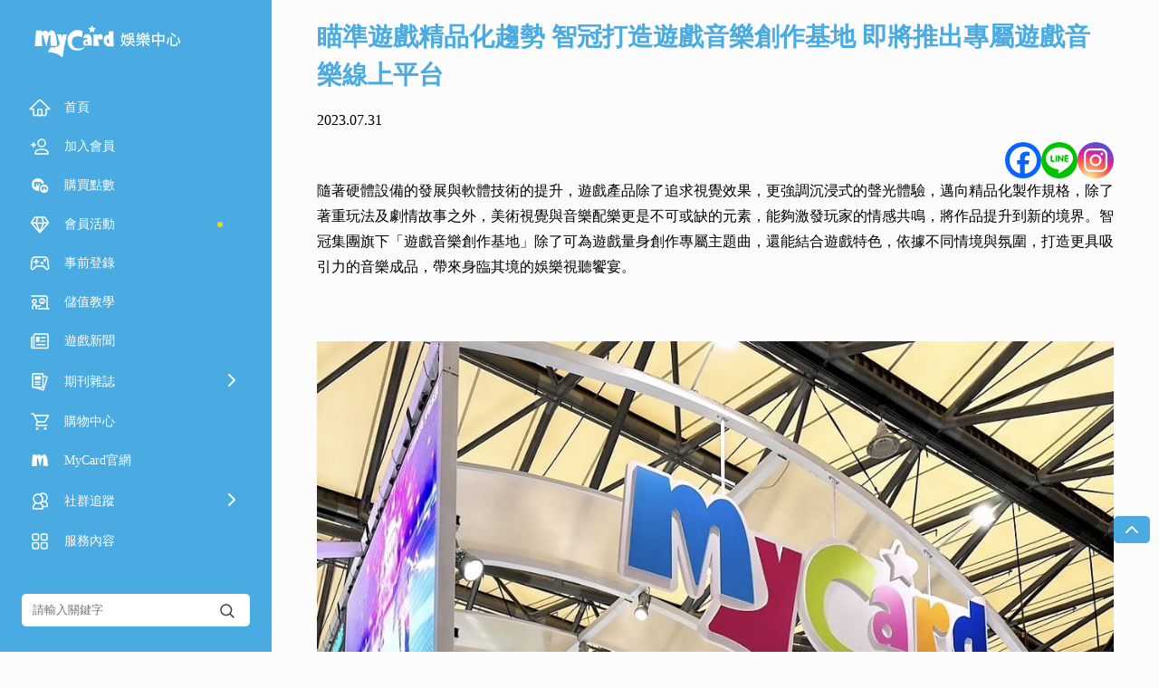

--- FILE ---
content_type: text/html; charset=UTF-8
request_url: https://app.mycard520.com.tw/news-%E7%9E%84%E6%BA%96%E9%81%8A%E6%88%B2%E7%B2%BE%E5%93%81%E5%8C%96%E8%B6%A8%E5%8B%A2-%E6%99%BA%E5%86%A0%E6%89%93%E9%80%A0%E9%81%8A%E6%88%B2%E9%9F%B3%E6%A8%82%E5%89%B5%E4%BD%9C%E5%9F%BA%E5%9C%B0/
body_size: 27673
content:
<!doctype html>
<html lang="zh-TW">
<head>
	<meta charset="UTF-8">
	<meta name="viewport" content="width=device-width, initial-scale=1">
    <meta name="keywords" content="MyCard,手機遊戲,金流,SDK,儲值,教學,教程,手遊,點數卡,線上購買" />
    <title>瞄準遊戲精品化趨勢 智冠打造遊戲音樂創作基地 即將推出專屬遊戲音樂線上平台 - MyCard娛樂中心</title>

	<link rel="profile" href="https://gmpg.org/xfn/11">


    <link rel="stylesheet" href="https://image.mycard520.com/globalmycard/member/soyo/css/swiper.min.css">
    <link rel="stylesheet" href="https://image.mycard520.com/globalmycard/member/soyo/css/index.css">
    <script type="text/javascript" src="https://image.mycard520.com/globalmycard/webdesign/test0505/js/jquery-3.4.1.min.js"></script>

    <script src="https://image.mycard520.com/globalmycard/member/soyo/js/swiper.min.js"></script>
    <script src="https://image.mycard520.com/globalmycard/member/soyo/js/carousel.js"></script>
    <script src="https://image.mycard520.com/globalmycard/member/soyo/js/index.js"></script>
    <script src="https://image.mycard520.com/globalmycard/member/articleContent/mmadArea.js?6912f397e8f13"></script>
    <!-- <script src="/js/index.js"></script> -->

		<script type="text/javascript">function theChampLoadEvent(e){var t=window.onload;if(typeof window.onload!="function"){window.onload=e}else{window.onload=function(){t();e()}}}</script>
		<script type="text/javascript">var theChampDefaultLang = 'zh_TW', theChampCloseIconPath = 'https://app.mycard520.com.tw/wp-content/plugins/super-socializer/images/close.png';</script>
		<script>var theChampSiteUrl = 'https://app.mycard520.com.tw', theChampVerified = 0, theChampEmailPopup = 0, heateorSsMoreSharePopupSearchText = 'Search';</script>
			<script> var theChampFBKey = '', theChampFBLang = 'zh_TW', theChampFbLikeMycred = 0, theChampSsga = 0, theChampCommentNotification = 0, theChampHeateorFcmRecentComments = 0, theChampFbIosLogin = 0; </script>
						<script type="text/javascript">var theChampFBCommentUrl = 'https://app.mycard520.com.tw/news-%e7%9e%84%e6%ba%96%e9%81%8a%e6%88%b2%e7%b2%be%e5%93%81%e5%8c%96%e8%b6%a8%e5%8b%a2-%e6%99%ba%e5%86%a0%e6%89%93%e9%80%a0%e9%81%8a%e6%88%b2%e9%9f%b3%e6%a8%82%e5%89%b5%e4%bd%9c%e5%9f%ba%e5%9c%b0/'; var theChampFBCommentColor = ''; var theChampFBCommentNumPosts = ''; var theChampFBCommentWidth = '100%'; var theChampFBCommentOrderby = ''; var theChampCommentingTabs = "wordpress,facebook,disqus", theChampGpCommentsUrl = 'https://app.mycard520.com.tw/news-%e7%9e%84%e6%ba%96%e9%81%8a%e6%88%b2%e7%b2%be%e5%93%81%e5%8c%96%e8%b6%a8%e5%8b%a2-%e6%99%ba%e5%86%a0%e6%89%93%e9%80%a0%e9%81%8a%e6%88%b2%e9%9f%b3%e6%a8%82%e5%89%b5%e4%bd%9c%e5%9f%ba%e5%9c%b0/', theChampDisqusShortname = '', theChampScEnabledTabs = 'wordpress,fb', theChampScLabel = 'Leave a reply', theChampScTabLabels = {"wordpress":"Default Comments (0)","fb":"Facebook Comments","disqus":"Disqus Comments"}, theChampGpCommentsWidth = 0, theChampCommentingId = 'respond'</script>
						<script> var theChampSharingAjaxUrl = 'https://app.mycard520.com.tw/wp-admin/admin-ajax.php', heateorSsFbMessengerAPI = 'https://www.facebook.com/dialog/send?app_id=595489497242932&display=popup&link=%encoded_post_url%&redirect_uri=%encoded_post_url%',heateorSsWhatsappShareAPI = 'web', heateorSsUrlCountFetched = [], heateorSsSharesText = 'Shares', heateorSsShareText = 'Share', theChampPluginIconPath = 'https://app.mycard520.com.tw/wp-content/plugins/super-socializer/images/logo.png', theChampSaveSharesLocally = 0, theChampHorizontalSharingCountEnable = 0, theChampVerticalSharingCountEnable = 0, theChampSharingOffset = -10, theChampCounterOffset = -10, theChampMobileStickySharingEnabled = 0, heateorSsCopyLinkMessage = "Link copied.";
		var heateorSsVerticalSharingShortUrl = "https://app.mycard520.com.tw/news-%e7%9e%84%e6%ba%96%e9%81%8a%e6%88%b2%e7%b2%be%e5%93%81%e5%8c%96%e8%b6%a8%e5%8b%a2-%e6%99%ba%e5%86%a0%e6%89%93%e9%80%a0%e9%81%8a%e6%88%b2%e9%9f%b3%e6%a8%82%e5%89%b5%e4%bd%9c%e5%9f%ba%e5%9c%b0/";		</script>
			<style type="text/css">
						.the_champ_button_instagram span.the_champ_svg,a.the_champ_instagram span.the_champ_svg{background:radial-gradient(circle at 30% 107%,#fdf497 0,#fdf497 5%,#fd5949 45%,#d6249f 60%,#285aeb 90%)}
					.the_champ_horizontal_sharing .the_champ_svg,.heateor_ss_standard_follow_icons_container .the_champ_svg{
					color: #fff;
				border-width: 0px;
		border-style: solid;
		border-color: transparent;
	}
		.the_champ_horizontal_sharing .theChampTCBackground{
		color:#666;
	}
		.the_champ_horizontal_sharing span.the_champ_svg:hover,.heateor_ss_standard_follow_icons_container span.the_champ_svg:hover{
				border-color: transparent;
	}
		.the_champ_vertical_sharing span.the_champ_svg,.heateor_ss_floating_follow_icons_container span.the_champ_svg{
					color: #fff;
				border-width: 0px;
		border-style: solid;
		border-color: transparent;
	}
		.the_champ_vertical_sharing .theChampTCBackground{
		color:#666;
	}
		.the_champ_vertical_sharing span.the_champ_svg:hover,.heateor_ss_floating_follow_icons_container span.the_champ_svg:hover{
						border-color: transparent;
		}
	@media screen and (max-width:783px){.the_champ_vertical_sharing{display:none!important}}</style>
	<meta name='robots' content='max-image-preview:large' />
	<style>img:is([sizes="auto" i], [sizes^="auto," i]) { contain-intrinsic-size: 3000px 1500px }</style>
	<script type="text/javascript">
/* <![CDATA[ */
window._wpemojiSettings = {"baseUrl":"https:\/\/s.w.org\/images\/core\/emoji\/16.0.1\/72x72\/","ext":".png","svgUrl":"https:\/\/s.w.org\/images\/core\/emoji\/16.0.1\/svg\/","svgExt":".svg","source":{"concatemoji":"https:\/\/app.mycard520.com.tw\/wp-includes\/js\/wp-emoji-release.min.js?ver=bfeab75d521c26d5e0bc3fa807a8e5a6"}};
/*! This file is auto-generated */
!function(s,n){var o,i,e;function c(e){try{var t={supportTests:e,timestamp:(new Date).valueOf()};sessionStorage.setItem(o,JSON.stringify(t))}catch(e){}}function p(e,t,n){e.clearRect(0,0,e.canvas.width,e.canvas.height),e.fillText(t,0,0);var t=new Uint32Array(e.getImageData(0,0,e.canvas.width,e.canvas.height).data),a=(e.clearRect(0,0,e.canvas.width,e.canvas.height),e.fillText(n,0,0),new Uint32Array(e.getImageData(0,0,e.canvas.width,e.canvas.height).data));return t.every(function(e,t){return e===a[t]})}function u(e,t){e.clearRect(0,0,e.canvas.width,e.canvas.height),e.fillText(t,0,0);for(var n=e.getImageData(16,16,1,1),a=0;a<n.data.length;a++)if(0!==n.data[a])return!1;return!0}function f(e,t,n,a){switch(t){case"flag":return n(e,"\ud83c\udff3\ufe0f\u200d\u26a7\ufe0f","\ud83c\udff3\ufe0f\u200b\u26a7\ufe0f")?!1:!n(e,"\ud83c\udde8\ud83c\uddf6","\ud83c\udde8\u200b\ud83c\uddf6")&&!n(e,"\ud83c\udff4\udb40\udc67\udb40\udc62\udb40\udc65\udb40\udc6e\udb40\udc67\udb40\udc7f","\ud83c\udff4\u200b\udb40\udc67\u200b\udb40\udc62\u200b\udb40\udc65\u200b\udb40\udc6e\u200b\udb40\udc67\u200b\udb40\udc7f");case"emoji":return!a(e,"\ud83e\udedf")}return!1}function g(e,t,n,a){var r="undefined"!=typeof WorkerGlobalScope&&self instanceof WorkerGlobalScope?new OffscreenCanvas(300,150):s.createElement("canvas"),o=r.getContext("2d",{willReadFrequently:!0}),i=(o.textBaseline="top",o.font="600 32px Arial",{});return e.forEach(function(e){i[e]=t(o,e,n,a)}),i}function t(e){var t=s.createElement("script");t.src=e,t.defer=!0,s.head.appendChild(t)}"undefined"!=typeof Promise&&(o="wpEmojiSettingsSupports",i=["flag","emoji"],n.supports={everything:!0,everythingExceptFlag:!0},e=new Promise(function(e){s.addEventListener("DOMContentLoaded",e,{once:!0})}),new Promise(function(t){var n=function(){try{var e=JSON.parse(sessionStorage.getItem(o));if("object"==typeof e&&"number"==typeof e.timestamp&&(new Date).valueOf()<e.timestamp+604800&&"object"==typeof e.supportTests)return e.supportTests}catch(e){}return null}();if(!n){if("undefined"!=typeof Worker&&"undefined"!=typeof OffscreenCanvas&&"undefined"!=typeof URL&&URL.createObjectURL&&"undefined"!=typeof Blob)try{var e="postMessage("+g.toString()+"("+[JSON.stringify(i),f.toString(),p.toString(),u.toString()].join(",")+"));",a=new Blob([e],{type:"text/javascript"}),r=new Worker(URL.createObjectURL(a),{name:"wpTestEmojiSupports"});return void(r.onmessage=function(e){c(n=e.data),r.terminate(),t(n)})}catch(e){}c(n=g(i,f,p,u))}t(n)}).then(function(e){for(var t in e)n.supports[t]=e[t],n.supports.everything=n.supports.everything&&n.supports[t],"flag"!==t&&(n.supports.everythingExceptFlag=n.supports.everythingExceptFlag&&n.supports[t]);n.supports.everythingExceptFlag=n.supports.everythingExceptFlag&&!n.supports.flag,n.DOMReady=!1,n.readyCallback=function(){n.DOMReady=!0}}).then(function(){return e}).then(function(){var e;n.supports.everything||(n.readyCallback(),(e=n.source||{}).concatemoji?t(e.concatemoji):e.wpemoji&&e.twemoji&&(t(e.twemoji),t(e.wpemoji)))}))}((window,document),window._wpemojiSettings);
/* ]]> */
</script>
<style id='wp-emoji-styles-inline-css' type='text/css'>

	img.wp-smiley, img.emoji {
		display: inline !important;
		border: none !important;
		box-shadow: none !important;
		height: 1em !important;
		width: 1em !important;
		margin: 0 0.07em !important;
		vertical-align: -0.1em !important;
		background: none !important;
		padding: 0 !important;
	}
</style>
<link rel='stylesheet' id='wp-block-library-css' href='https://app.mycard520.com.tw/wp-includes/css/dist/block-library/style.min.css?ver=bfeab75d521c26d5e0bc3fa807a8e5a6' type='text/css' media='all' />
<style id='classic-theme-styles-inline-css' type='text/css'>
/*! This file is auto-generated */
.wp-block-button__link{color:#fff;background-color:#32373c;border-radius:9999px;box-shadow:none;text-decoration:none;padding:calc(.667em + 2px) calc(1.333em + 2px);font-size:1.125em}.wp-block-file__button{background:#32373c;color:#fff;text-decoration:none}
</style>
<style id='global-styles-inline-css' type='text/css'>
:root{--wp--preset--aspect-ratio--square: 1;--wp--preset--aspect-ratio--4-3: 4/3;--wp--preset--aspect-ratio--3-4: 3/4;--wp--preset--aspect-ratio--3-2: 3/2;--wp--preset--aspect-ratio--2-3: 2/3;--wp--preset--aspect-ratio--16-9: 16/9;--wp--preset--aspect-ratio--9-16: 9/16;--wp--preset--color--black: #000000;--wp--preset--color--cyan-bluish-gray: #abb8c3;--wp--preset--color--white: #ffffff;--wp--preset--color--pale-pink: #f78da7;--wp--preset--color--vivid-red: #cf2e2e;--wp--preset--color--luminous-vivid-orange: #ff6900;--wp--preset--color--luminous-vivid-amber: #fcb900;--wp--preset--color--light-green-cyan: #7bdcb5;--wp--preset--color--vivid-green-cyan: #00d084;--wp--preset--color--pale-cyan-blue: #8ed1fc;--wp--preset--color--vivid-cyan-blue: #0693e3;--wp--preset--color--vivid-purple: #9b51e0;--wp--preset--gradient--vivid-cyan-blue-to-vivid-purple: linear-gradient(135deg,rgba(6,147,227,1) 0%,rgb(155,81,224) 100%);--wp--preset--gradient--light-green-cyan-to-vivid-green-cyan: linear-gradient(135deg,rgb(122,220,180) 0%,rgb(0,208,130) 100%);--wp--preset--gradient--luminous-vivid-amber-to-luminous-vivid-orange: linear-gradient(135deg,rgba(252,185,0,1) 0%,rgba(255,105,0,1) 100%);--wp--preset--gradient--luminous-vivid-orange-to-vivid-red: linear-gradient(135deg,rgba(255,105,0,1) 0%,rgb(207,46,46) 100%);--wp--preset--gradient--very-light-gray-to-cyan-bluish-gray: linear-gradient(135deg,rgb(238,238,238) 0%,rgb(169,184,195) 100%);--wp--preset--gradient--cool-to-warm-spectrum: linear-gradient(135deg,rgb(74,234,220) 0%,rgb(151,120,209) 20%,rgb(207,42,186) 40%,rgb(238,44,130) 60%,rgb(251,105,98) 80%,rgb(254,248,76) 100%);--wp--preset--gradient--blush-light-purple: linear-gradient(135deg,rgb(255,206,236) 0%,rgb(152,150,240) 100%);--wp--preset--gradient--blush-bordeaux: linear-gradient(135deg,rgb(254,205,165) 0%,rgb(254,45,45) 50%,rgb(107,0,62) 100%);--wp--preset--gradient--luminous-dusk: linear-gradient(135deg,rgb(255,203,112) 0%,rgb(199,81,192) 50%,rgb(65,88,208) 100%);--wp--preset--gradient--pale-ocean: linear-gradient(135deg,rgb(255,245,203) 0%,rgb(182,227,212) 50%,rgb(51,167,181) 100%);--wp--preset--gradient--electric-grass: linear-gradient(135deg,rgb(202,248,128) 0%,rgb(113,206,126) 100%);--wp--preset--gradient--midnight: linear-gradient(135deg,rgb(2,3,129) 0%,rgb(40,116,252) 100%);--wp--preset--font-size--small: 13px;--wp--preset--font-size--medium: 20px;--wp--preset--font-size--large: 36px;--wp--preset--font-size--x-large: 42px;--wp--preset--spacing--20: 0.44rem;--wp--preset--spacing--30: 0.67rem;--wp--preset--spacing--40: 1rem;--wp--preset--spacing--50: 1.5rem;--wp--preset--spacing--60: 2.25rem;--wp--preset--spacing--70: 3.38rem;--wp--preset--spacing--80: 5.06rem;--wp--preset--shadow--natural: 6px 6px 9px rgba(0, 0, 0, 0.2);--wp--preset--shadow--deep: 12px 12px 50px rgba(0, 0, 0, 0.4);--wp--preset--shadow--sharp: 6px 6px 0px rgba(0, 0, 0, 0.2);--wp--preset--shadow--outlined: 6px 6px 0px -3px rgba(255, 255, 255, 1), 6px 6px rgba(0, 0, 0, 1);--wp--preset--shadow--crisp: 6px 6px 0px rgba(0, 0, 0, 1);}:where(.is-layout-flex){gap: 0.5em;}:where(.is-layout-grid){gap: 0.5em;}body .is-layout-flex{display: flex;}.is-layout-flex{flex-wrap: wrap;align-items: center;}.is-layout-flex > :is(*, div){margin: 0;}body .is-layout-grid{display: grid;}.is-layout-grid > :is(*, div){margin: 0;}:where(.wp-block-columns.is-layout-flex){gap: 2em;}:where(.wp-block-columns.is-layout-grid){gap: 2em;}:where(.wp-block-post-template.is-layout-flex){gap: 1.25em;}:where(.wp-block-post-template.is-layout-grid){gap: 1.25em;}.has-black-color{color: var(--wp--preset--color--black) !important;}.has-cyan-bluish-gray-color{color: var(--wp--preset--color--cyan-bluish-gray) !important;}.has-white-color{color: var(--wp--preset--color--white) !important;}.has-pale-pink-color{color: var(--wp--preset--color--pale-pink) !important;}.has-vivid-red-color{color: var(--wp--preset--color--vivid-red) !important;}.has-luminous-vivid-orange-color{color: var(--wp--preset--color--luminous-vivid-orange) !important;}.has-luminous-vivid-amber-color{color: var(--wp--preset--color--luminous-vivid-amber) !important;}.has-light-green-cyan-color{color: var(--wp--preset--color--light-green-cyan) !important;}.has-vivid-green-cyan-color{color: var(--wp--preset--color--vivid-green-cyan) !important;}.has-pale-cyan-blue-color{color: var(--wp--preset--color--pale-cyan-blue) !important;}.has-vivid-cyan-blue-color{color: var(--wp--preset--color--vivid-cyan-blue) !important;}.has-vivid-purple-color{color: var(--wp--preset--color--vivid-purple) !important;}.has-black-background-color{background-color: var(--wp--preset--color--black) !important;}.has-cyan-bluish-gray-background-color{background-color: var(--wp--preset--color--cyan-bluish-gray) !important;}.has-white-background-color{background-color: var(--wp--preset--color--white) !important;}.has-pale-pink-background-color{background-color: var(--wp--preset--color--pale-pink) !important;}.has-vivid-red-background-color{background-color: var(--wp--preset--color--vivid-red) !important;}.has-luminous-vivid-orange-background-color{background-color: var(--wp--preset--color--luminous-vivid-orange) !important;}.has-luminous-vivid-amber-background-color{background-color: var(--wp--preset--color--luminous-vivid-amber) !important;}.has-light-green-cyan-background-color{background-color: var(--wp--preset--color--light-green-cyan) !important;}.has-vivid-green-cyan-background-color{background-color: var(--wp--preset--color--vivid-green-cyan) !important;}.has-pale-cyan-blue-background-color{background-color: var(--wp--preset--color--pale-cyan-blue) !important;}.has-vivid-cyan-blue-background-color{background-color: var(--wp--preset--color--vivid-cyan-blue) !important;}.has-vivid-purple-background-color{background-color: var(--wp--preset--color--vivid-purple) !important;}.has-black-border-color{border-color: var(--wp--preset--color--black) !important;}.has-cyan-bluish-gray-border-color{border-color: var(--wp--preset--color--cyan-bluish-gray) !important;}.has-white-border-color{border-color: var(--wp--preset--color--white) !important;}.has-pale-pink-border-color{border-color: var(--wp--preset--color--pale-pink) !important;}.has-vivid-red-border-color{border-color: var(--wp--preset--color--vivid-red) !important;}.has-luminous-vivid-orange-border-color{border-color: var(--wp--preset--color--luminous-vivid-orange) !important;}.has-luminous-vivid-amber-border-color{border-color: var(--wp--preset--color--luminous-vivid-amber) !important;}.has-light-green-cyan-border-color{border-color: var(--wp--preset--color--light-green-cyan) !important;}.has-vivid-green-cyan-border-color{border-color: var(--wp--preset--color--vivid-green-cyan) !important;}.has-pale-cyan-blue-border-color{border-color: var(--wp--preset--color--pale-cyan-blue) !important;}.has-vivid-cyan-blue-border-color{border-color: var(--wp--preset--color--vivid-cyan-blue) !important;}.has-vivid-purple-border-color{border-color: var(--wp--preset--color--vivid-purple) !important;}.has-vivid-cyan-blue-to-vivid-purple-gradient-background{background: var(--wp--preset--gradient--vivid-cyan-blue-to-vivid-purple) !important;}.has-light-green-cyan-to-vivid-green-cyan-gradient-background{background: var(--wp--preset--gradient--light-green-cyan-to-vivid-green-cyan) !important;}.has-luminous-vivid-amber-to-luminous-vivid-orange-gradient-background{background: var(--wp--preset--gradient--luminous-vivid-amber-to-luminous-vivid-orange) !important;}.has-luminous-vivid-orange-to-vivid-red-gradient-background{background: var(--wp--preset--gradient--luminous-vivid-orange-to-vivid-red) !important;}.has-very-light-gray-to-cyan-bluish-gray-gradient-background{background: var(--wp--preset--gradient--very-light-gray-to-cyan-bluish-gray) !important;}.has-cool-to-warm-spectrum-gradient-background{background: var(--wp--preset--gradient--cool-to-warm-spectrum) !important;}.has-blush-light-purple-gradient-background{background: var(--wp--preset--gradient--blush-light-purple) !important;}.has-blush-bordeaux-gradient-background{background: var(--wp--preset--gradient--blush-bordeaux) !important;}.has-luminous-dusk-gradient-background{background: var(--wp--preset--gradient--luminous-dusk) !important;}.has-pale-ocean-gradient-background{background: var(--wp--preset--gradient--pale-ocean) !important;}.has-electric-grass-gradient-background{background: var(--wp--preset--gradient--electric-grass) !important;}.has-midnight-gradient-background{background: var(--wp--preset--gradient--midnight) !important;}.has-small-font-size{font-size: var(--wp--preset--font-size--small) !important;}.has-medium-font-size{font-size: var(--wp--preset--font-size--medium) !important;}.has-large-font-size{font-size: var(--wp--preset--font-size--large) !important;}.has-x-large-font-size{font-size: var(--wp--preset--font-size--x-large) !important;}
:where(.wp-block-post-template.is-layout-flex){gap: 1.25em;}:where(.wp-block-post-template.is-layout-grid){gap: 1.25em;}
:where(.wp-block-columns.is-layout-flex){gap: 2em;}:where(.wp-block-columns.is-layout-grid){gap: 2em;}
:root :where(.wp-block-pullquote){font-size: 1.5em;line-height: 1.6;}
</style>
<link rel='stylesheet' id='wppopups-base-css' href='https://app.mycard520.com.tw/wp-content/plugins/wp-popups-lite/src/assets/css/wppopups-base.css?ver=2.2.0.3' type='text/css' media='all' />
<link rel='stylesheet' id='wpfront-notification-bar-css' href='https://app.mycard520.com.tw/wp-content/plugins/wpfront-notification-bar/css/wpfront-notification-bar.min.css?ver=3.5.1.05102' type='text/css' media='all' />
<link rel='stylesheet' id='soyo2023-style-css' href='https://app.mycard520.com.tw/wp-content/themes/soyo2021to23/style.css?ver=bfeab75d521c26d5e0bc3fa807a8e5a6' type='text/css' media='all' />
<link rel='stylesheet' id='the_champ_frontend_css-css' href='https://app.mycard520.com.tw/wp-content/plugins/super-socializer/css/front.css?ver=7.14.5' type='text/css' media='all' />
<script type="text/javascript" src="https://app.mycard520.com.tw/wp-includes/js/jquery/jquery.min.js?ver=3.7.1" id="jquery-core-js"></script>
<script type="text/javascript" src="https://app.mycard520.com.tw/wp-includes/js/jquery/jquery-migrate.min.js?ver=3.4.1" id="jquery-migrate-js"></script>
<script type="text/javascript" src="https://app.mycard520.com.tw/wp-content/plugins/wpfront-notification-bar/js/wpfront-notification-bar.min.js?ver=3.5.1.05102" id="wpfront-notification-bar-js"></script>
<link rel="https://api.w.org/" href="https://app.mycard520.com.tw/wp-json/" /><link rel="alternate" title="JSON" type="application/json" href="https://app.mycard520.com.tw/wp-json/wp/v2/posts/191468" /><link rel="EditURI" type="application/rsd+xml" title="RSD" href="https://app.mycard520.com.tw/xmlrpc.php?rsd" />
<link rel="canonical" href="https://app.mycard520.com.tw/news-%e7%9e%84%e6%ba%96%e9%81%8a%e6%88%b2%e7%b2%be%e5%93%81%e5%8c%96%e8%b6%a8%e5%8b%a2-%e6%99%ba%e5%86%a0%e6%89%93%e9%80%a0%e9%81%8a%e6%88%b2%e9%9f%b3%e6%a8%82%e5%89%b5%e4%bd%9c%e5%9f%ba%e5%9c%b0/" />
<link rel='shortlink' href='https://app.mycard520.com.tw/?p=191468' />
<link rel="alternate" title="oEmbed (JSON)" type="application/json+oembed" href="https://app.mycard520.com.tw/wp-json/oembed/1.0/embed?url=https%3A%2F%2Fapp.mycard520.com.tw%2Fnews-%25e7%259e%2584%25e6%25ba%2596%25e9%2581%258a%25e6%2588%25b2%25e7%25b2%25be%25e5%2593%2581%25e5%258c%2596%25e8%25b6%25a8%25e5%258b%25a2-%25e6%2599%25ba%25e5%2586%25a0%25e6%2589%2593%25e9%2580%25a0%25e9%2581%258a%25e6%2588%25b2%25e9%259f%25b3%25e6%25a8%2582%25e5%2589%25b5%25e4%25bd%259c%25e5%259f%25ba%25e5%259c%25b0%2F" />
<link rel="alternate" title="oEmbed (XML)" type="text/xml+oembed" href="https://app.mycard520.com.tw/wp-json/oembed/1.0/embed?url=https%3A%2F%2Fapp.mycard520.com.tw%2Fnews-%25e7%259e%2584%25e6%25ba%2596%25e9%2581%258a%25e6%2588%25b2%25e7%25b2%25be%25e5%2593%2581%25e5%258c%2596%25e8%25b6%25a8%25e5%258b%25a2-%25e6%2599%25ba%25e5%2586%25a0%25e6%2589%2593%25e9%2580%25a0%25e9%2581%258a%25e6%2588%25b2%25e9%259f%25b3%25e6%25a8%2582%25e5%2589%25b5%25e4%25bd%259c%25e5%259f%25ba%25e5%259c%25b0%2F&#038;format=xml" />
<style type="text/css" id="spu-css-190255" class="spu-css">		#spu-bg-190255 {
			background-color: rgba(0,0,0, 0.8);
		}

		#spu-190255 .spu-close {
			font-size: 0px;
			color: #313131;
			text-shadow: 0 1px 0 ;
		}

		#spu-190255 .spu-close:hover {
			color: ;
		}

		#spu-190255 {
			background-color: rgba(255,255,255, 0);
			max-width: 100%;
			border-radius: 20px;
			
					height: auto;
					box-shadow: inset 0px 0px 0px 0px #ffffff;
				}

		#spu-190255 .spu-container {
					padding: 0px;
			height: calc(100% - 28px);
		}
		#spu-190255 img{
border-radius:20px;
}


@media (max-width: 768px) {
  .soyocoverPC {
    display: none !important;
  }
#spu-190255{
max-width:70%!important;
}
}

@media (min-width: 767px) {
  .soyocoverMB {
    display: none !important;
border-radius:20px;
  }
#spu-190255{
max-width:800px!important;
}
}						</style>
		    <!-- Google Tag Manager -->
    <script>
    (function(w,d,s,l,i){w[l]=w[l]||[];w[l].push({'gtm.start':
        new Date().getTime(),event:'gtm.js'});var f=d.getElementsByTagName(s)[0],
        j=d.createElement(s),dl=l!='dataLayer'?'&l='+l:'';j.async=true;j.src=
        'https://www.googletagmanager.com/gtm.js?id='+i+dl;f.parentNode.insertBefore(j,f);
        })(window,document,'script','dataLayer','GTM-WKBTW76');
    </script>
    <!-- End Google Tag Manager -->

<script>
(function () {
  const timestamp = Math.floor(Date.now() / 1000);

  const jsTargets = [
    'https://image.mycard520.com/globalmycard/member/soyo/js/index.js',
    'https://image.mycard520.com/globalmycard/member/soyo/js/carousel.js',
    'https://image.mycard520.com/globalmycard/member/soyo/js/other.js',
  ];

  const cssTargets = [
    'https://image.mycard520.com/globalmycard/member/soyo/css/index.css',
    'https://image.mycard520.com/globalmycard/member/soyo/css/other.css'
  ];

  // 處理 JS 檔案
  document.querySelectorAll('script[src]').forEach(script => {
    const src = script.getAttribute('src');
    const baseSrc = src.split('?')[0];
    if (jsTargets.includes(baseSrc)) {
      const newScript = document.createElement('script');
      newScript.src = baseSrc + '?t=' + timestamp;
      newScript.async = false;
      script.parentNode.insertBefore(newScript, script.nextSibling);
      script.remove();
    }
  });

  // 處理 CSS 檔案
  document.querySelectorAll('link[rel="stylesheet"]').forEach(link => {
    const href = link.getAttribute('href');
    const baseHref = href.split('?')[0];
    if (cssTargets.includes(baseHref)) {
      const newLink = document.createElement('link');
      newLink.rel = 'stylesheet';
      newLink.href = baseHref + '?t=' + timestamp;
      link.parentNode.insertBefore(newLink, link.nextSibling);
      link.remove();
    }
  });
})();
</script>


</head>

<body class="wp-singular post-template-default single single-post postid-191468 single-format-standard wp-theme-soyo2021to23">
<!-- Google Tag Manager (noscript) -->
<noscript>
        <iframe src="https://www.googletagmanager.com/ns.html?id=GTM-WKBTW76"
        height="0" width="0" style="display:none;visibility:hidden"></iframe>
    </noscript>
    <!-- End Google Tag Manager (noscript) -->
<div class="web_content">
    <!-- 導覽列開始 -->
    <div class="side_nav" id="side_nav">
            <div class="sidenav_top">
                <div class="sidenav_top_box">
                    <div class="touch_hamburger_menu hamburger_menu">
                        <svg class="icon_navigation" width="24" height="24" viewBox="0 0 24 24" fill="none" xmlns="http://www.w3.org/2000/svg">
                            <path  d="M20 12H4M20 19H4M20 5H4" stroke="#fff" stroke-width="1.6" stroke-linecap="round" stroke-linejoin="round"/>
                        </svg>
                    </div>
                    <div class="logo">
                        <a href="https://app.mycard520.com.tw/">
                            <img src="https://image.mycard520.com/globalmycard/member/soyo/soyo_logo_tw.svg" alt="娛樂中心">                        </a>
                    </div>
                    <div class="touch_language">
                        <svg class="icon_language" width="24" height="24" viewBox="0 0 24 24" fill="none" xmlns="http://www.w3.org/2000/svg">
                            <circle cx="11.9" cy="11.9" r="8.9" stroke="#fff" stroke-width="1.5"/>
                            <ellipse cx="11.8999" cy="11.9" rx="3.95556" ry="8.9" stroke="#fff" stroke-width="1.5"/>
                            <ellipse cx="11.9" cy="11.8999" rx="3.95556" ry="8.9" transform="rotate(-90 11.9 11.8999)" stroke="#fff" stroke-width="1.5"/>
                        </svg>
                    </div>
                </div>
            </div>

            <!-- 導覽列下一層 -->
            <div class="sidebar sidebarmain">
                <div class="sidebarmain_box">
                    <div class="menu">
                        <div class="menu_box">
                            <ul>
                                <li>
                                    <a>
                                        <div class="img_text menu_return">
                                            <svg class="icon_left" width="24" height="24" viewBox="0 0 24 24" fill="none" xmlns="http://www.w3.org/2000/svg">
                                                <path  d="M15 6L9 12L15 18" stroke="#fff" stroke-width="2" stroke-linecap="round" stroke-linejoin="round"/>
                                            </svg>
                                            <div class="text">返回</div>
                                        </div>
                                        <div class="img_text menu_close">
                                            <svg class="icon_close" width="24" height="24" viewBox="0 0 24 24" fill="none" xmlns="http://www.w3.org/2000/svg">
                                                <path  d="M17.6567 6.65674L6.34303 17.9704" stroke="#fff" stroke-width="1.8" stroke-linecap="round" stroke-linejoin="round"/>
                                                <path  d="M17.6567 17.9707L6.34303 6.65699" stroke="#fff" stroke-width="1.8" stroke-linecap="round" stroke-linejoin="round"/>
                                            </svg>
                                        </div>
                                    </a>
                                </li>
                            </ul>
                            <ul>
                                <li>
                                    <a class="" href="https://app.mycard520.com.tw/">
                                        <div class="img_text">
                                            <svg class="icon_home" width="24" height="24" viewBox="0 0 24 24" fill="none" xmlns="http://www.w3.org/2000/svg">
                                                <path d="M2.48391 12.0808L1.11923 13.375H3H4.65263C4.7907 13.375 4.90263 13.4869 4.90263 13.625V18.75C4.90263 19.7165 5.68614 20.5 6.65263 20.5H17.1579C18.1244 20.5 18.9079 19.7165 18.9079 18.75V13.625C18.9079 13.4869 19.0198 13.375 19.1579 13.375H21H22.8524L21.5218 12.0863L13.305 4.12802C12.6315 3.47573 11.5636 3.47012 10.8832 4.11529L2.48391 12.0808Z" stroke="#fff" stroke-width="1.5" stroke-linejoin="round"></path>
                                                <path d="M11 13.75C10.3096 13.75 9.75 14.3096 9.75 15V19.25C9.75 19.9404 10.3096 20.5 11 20.5H13C13.6904 20.5 14.25 19.9404 14.25 19.25V15C14.25 14.3096 13.6904 13.75 13 13.75H11Z" stroke="#fff" stroke-width="1.5"></path>
                                            </svg>
                                            <div class="text">首頁</div>
                                        </div>
                                    </a>
                                </li>
                                <!-- 右側主選單 -->
                                <li><a class=""target="_blank"href="https://member.mycard520.com.tw/global/zh-tw/Register?utm_source=soyoham&utm_medium=soyo&utm_campaign=navBtn"><div class="img_text"><svg class="icon_register" width="24" height="24" viewBox="0 0 24 24" fill="none" xmlns="http://www.w3.org/2000/svg">
    <path  d="M20.5 20H7.5C7.22386 20 7 19.7761 7 19.5V18.3828C7 18.3499 7.00319 18.3166 7.01025 18.2845C7.55067 15.8225 11.3922 15 14 15C18.1415 15 20.4356 16.6206 20.9781 18.2637C20.9933 18.3099 21 18.3581 21 18.4067V19.5C21 19.7761 20.7761 20 20.5 20Z" stroke="#fff" stroke-width="1.5"/>
    <circle cx="14" cy="8" r="4" stroke="#fff" stroke-width="1.5"/>
    <path  fill-rule="evenodd" clip-rule="evenodd" d="M5.75 7.75C5.75 7.33579 5.41421 7 5 7C4.58579 7 4.25 7.33579 4.25 7.75V9.25H2.75C2.33579 9.25 2 9.58579 2 10C2 10.4142 2.33579 10.75 2.75 10.75H4.25V12.25C4.25 12.6642 4.58579 13 5 13C5.41421 13 5.75 12.6642 5.75 12.25V10.75H7.25C7.66421 10.75 8 10.4142 8 10C8 9.58579 7.66421 9.25 7.25 9.25H5.75V7.75Z" fill="#fff"/>
</svg><div class="text">加入會員</div></div></a></li><li><a class=""target="_blank"href="https://www.mycard520.com.tw/zh-tw/MicroPayment/GlobalSelect/Payment?CPServiceId=MYPT&utm_source=soyoham&utm_medium=soyo&utm_campaign=navBtn"><div class="img_text"><svg class="icon_buypoint" width="24" height="24" viewBox="0 0 24 24" fill="none" xmlns="http://www.w3.org/2000/svg">
    <path  fill-rule="evenodd" clip-rule="evenodd" d="M9.85714 4C6.07005 4 3 7.07005 3 10.8571C3 14.6442 6.07005 17.7143 9.85714 17.7143C10.3887 17.7143 10.906 17.6538 11.4028 17.5394C11.143 16.8863 11.0002 16.174 11.0002 15.4283C11.0002 14.4491 11.2465 13.5274 11.6806 12.7218L11.6587 9.59103C11.6587 9.59103 11.3377 9.07976 10.9861 9.52239L10.1121 13.1202C10.1121 13.1202 9.9949 13.4137 9.85986 13.0847L8.84321 9.53896C8.65721 9.13894 8.30814 9.16497 8.30049 9.61707L8.32342 13.3096H8.32597L5.52573 13.338L6.02768 7.643L8.13997 7.62643L8.29539 8.36493C8.29539 8.36493 8.64447 7.67377 9.40377 7.63827C9.40377 7.63827 10.4281 7.56489 10.7517 8.55192C10.7517 8.55192 11.2485 7.61696 12.1225 7.56726C12.1225 7.56726 13.4551 7.34476 13.9137 10.3437C13.9137 10.3437 13.9186 10.3779 13.927 10.4389C14.7257 9.9917 15.6429 9.73074 16.6196 9.71484C16.0757 6.47146 13.255 4 9.85714 4Z" fill="#fff"/>
    <path  fill-rule="evenodd" clip-rule="evenodd" d="M12.1431 15.4289C12.1431 12.9041 14.1898 10.8574 16.7145 10.8574C19.2392 10.8574 21.2859 12.9041 21.2859 15.4289C21.2859 17.9536 19.2392 20.0003 16.7145 20.0003C14.1898 20.0003 12.1431 17.9536 12.1431 15.4289ZM13.8273 17.083L15.6941 17.064H15.6924L15.6771 14.6024C15.6822 14.301 15.9149 14.2836 16.0389 14.5503L16.7167 16.9141C16.8067 17.1335 16.8849 16.9378 16.8849 16.9378L17.4675 14.5392C17.7019 14.2441 17.916 14.585 17.916 14.585L17.933 17.0214L19.5942 17.0135C19.6452 16.6727 19.4193 15.0868 19.4193 15.0868C19.1135 13.0875 18.2251 13.2358 18.2251 13.2358C17.6425 13.2689 17.3112 13.8923 17.3112 13.8923C17.0955 13.2342 16.4127 13.2831 16.4127 13.2831C15.9065 13.3068 15.6737 13.7676 15.6737 13.7676L15.5701 13.2753L14.1619 13.2863L13.8273 17.083Z" fill="#fff"/>
</svg><div class="text">購買點數</div></div></a></li><li id="side_member"><a class=""target="_blank"href="https://app.mycard520.com.tw/mmevent/?utm_source=soyoham&utm_medium=soyo&utm_campaign=navBtn&_gl=1*arov8x*_ga*MTQ3MTk3NDI2MC4xNjc3NzE5Mzk2*_ga_3NC7MLJ8DD*MTY4NDc0MTg1MC41Ny4wLjE2ODQ3NDE4NTAuMC4wLjA."><div class="img_text"><svg class="icon_memberevent" width="24" height="24" viewBox="0 0 24 24" fill="none" xmlns="http://www.w3.org/2000/svg">
    <path  d="M21.2891 9.68362L17.7375 4.35624C17.5891 4.13368 17.3393 4 17.0719 4H14H10H6.92815C6.66066 4 6.41088 4.13368 6.26251 4.35624L2.71092 9.68362C2.58628 9.87058 2.60167 10.1177 2.74853 10.2878L11.3945 20.2989C11.7136 20.6684 12.2864 20.6684 12.6055 20.2989L21.2515 10.2878C21.3983 10.1177 21.4137 9.87058 21.2891 9.68362Z" stroke="#fff" stroke-width="1.5" stroke-linecap="round"/>
    <path  d="M9.5 4L8 10.5L12 20.5" stroke="#fff" stroke-width="1.5" stroke-linecap="round"/>
    <path  d="M14.5 4L16 10.5L12 20.5" stroke="#fff" stroke-width="1.5" stroke-linecap="round"/>
    <path  d="M3 10L8 10.5H16L21 10" stroke="#fff" stroke-width="1.5" stroke-linecap="round"/>
</svg><div class="text">會員活動</div></div></a></li><li><a class=""target="_blank"href="https://app.mycard520.com.tw/mmevent/?utm_source=soyoham&utm_medium=soyo&utm_campaign=navBtn&utm_content=modeB"><div class="img_text"><svg class="icon_preregister" width="24" height="24" viewBox="0 0 24 24" fill="none" xmlns="http://www.w3.org/2000/svg">
    <path  d="M5.5 10H10.5" stroke="#fff" stroke-width="1.5" stroke-linecap="round"/>
    <path  d="M16 15H8L4.94254 18.0575C3.94902 19.051 2.25728 18.2557 2.38843 16.8568L3.16 8.62664C3.3527 6.57116 5.07805 5 7.14254 5H16.8575C18.922 5 20.6473 6.57116 20.84 8.62664L21.6116 16.8568C21.7427 18.2557 20.051 19.051 19.0575 18.0575L16 15Z" stroke="#fff" stroke-width="1.5" stroke-linecap="round"/>
    <path  d="M8 7.5L8 12.5" stroke="#fff" stroke-width="1.5" stroke-linecap="round"/>
    <circle cx="14.5" cy="11.5" r="1.5" fill="#fff"/>
    <circle cx="17.5" cy="8.5" r="1.5" fill="#fff"/>
</svg><div class="text">事前登錄</div></div></a></li><li><a class=""href="https://app.mycard520.com.tw/category/guide/?utm_source=soyoham&utm_medium=soyo&utm_campaign=navBtn"><div class="img_text"><svg class="icon_topupguide" width="24" height="24" viewBox="0 0 24 24" fill="none" xmlns="http://www.w3.org/2000/svg">
    <path  d="M3 5H18C19.1046 5 20 5.89543 20 7V18.5" stroke="#fff" stroke-width="1.5" stroke-linecap="round"/>
    <circle cx="6" cy="11" r="2" stroke="#fff" stroke-width="1.5"/>
    <path  d="M10.5 19H22" stroke="#fff" stroke-width="1.5" stroke-linecap="round"/>
    <path  fill-rule="evenodd" clip-rule="evenodd" d="M11 10.5C11 8.567 12.567 7 14.5 7C16.433 7 18 8.567 18 10.5C18 12.433 16.433 14 14.5 14C12.567 14 11 12.433 11 10.5ZM12.2894 11.9738L13.7187 11.9593H13.7174L13.7057 10.0746C13.7096 9.84383 13.8878 9.83054 13.9827 10.0347L14.5016 11.8445C14.5706 12.0125 14.6304 11.8626 14.6304 11.8626L15.0765 10.0263C15.256 9.80033 15.4198 10.0613 15.4198 10.0613L15.4328 11.9267L16.7048 11.9206C16.7438 11.6597 16.5708 10.4455 16.5708 10.4455C16.3367 8.91476 15.6565 9.02832 15.6565 9.02832C15.2104 9.0537 14.9568 9.53092 14.9568 9.53092C14.7917 9.02712 14.2688 9.06457 14.2688 9.06457C13.8813 9.08269 13.7031 9.43547 13.7031 9.43547L13.6238 9.05853L12.5456 9.06699L12.2894 11.9738Z" fill="#fff"/>
    <path  d="M8 19V16C8 15.4477 7.55228 15 7 15H5C4.44772 15 4 15.4477 4 16V19" stroke="#fff" stroke-width="1.5" stroke-linecap="round"/>
    <path  d="M8 15.5L10.0831 16.3332C10.3483 16.4393 10.6462 16.4269 10.9017 16.2992L12.5 15.5" stroke="#fff" stroke-width="1.5" stroke-linecap="round"/>
</svg><div class="text">儲值教學</div></div></a></li><li><a class=""href="https://app.mycard520.com.tw/category/cardgame/?utm_source=soyoham&utm_medium=soyo&utm_campaign=navBtn"><div class="img_text"><svg class="icon_gamenews" width="24" height="24" viewBox="0 0 24 24" fill="none" xmlns="http://www.w3.org/2000/svg">
    <path  d="M4.26056 19.5676C5.30767 19.5676 5.43243 18.5946 5.43243 18.1081V5C5.43243 4.44772 5.88015 4 6.43243 4H20C20.5523 4 21 4.44772 21 5V17.7676C21 18.7617 20.1941 19.5676 19.2 19.5676H4.26056ZM4.26056 19.5676C3.48649 19.5676 3 19.0811 3 18.1081V8C3 7.72386 3.22386 7.5 3.5 7.5H4.94595" stroke="#fff" stroke-width="1.5"/>
    <path  d="M7.86475 7.41894C7.86475 7.1428 8.0886 6.91895 8.36475 6.91895H11.2566C11.5328 6.91895 11.7566 7.1428 11.7566 7.41895V12.2568C11.7566 12.5329 11.5328 12.7568 11.2566 12.7568H8.36475C8.0886 12.7568 7.86475 12.5329 7.86475 12.2568V7.41894Z" fill="#fff"/>
    <path  d="M13.7028 7.89209H17.5946M13.7028 11.784H17.5946M8.83789 15.6759H17.5946" stroke="#fff" stroke-width="1.5" stroke-linecap="round"/>
</svg><div class="text">遊戲新聞</div></div></a></li><li class="touch_magazine"><a class="" ><div class="img_text"><svg class="icon_magazine" width="24" height="24" viewBox="0 0 24 24" fill="none" xmlns="http://www.w3.org/2000/svg">
    <path  d="M7 12C8.07143 12 10.9286 12 12 12" stroke="#fff" stroke-width="1.5" stroke-linecap="round"/>
    <path  d="M7 14.5C8.07143 14.5 10.9286 14.5 12 14.5" stroke="#fff" stroke-width="1.5" stroke-linecap="round"/>
    <rect x="4" y="3" width="11.5007" height="14.7866" rx="0.5" stroke="#fff" stroke-width="1.5"/>
    <path  d="M7.31494 18.1537L15.502 20.7523C15.7709 20.8376 16.0572 20.6838 16.1343 20.4124L19.9602 6.94493C20.0372 6.67402 19.8753 6.39302 19.6024 6.32368L15.839 5.36768" stroke="#fff" stroke-width="1.5" stroke-linecap="round"/>
    <path  d="M6.5 5.8C6.5 5.63431 6.63431 5.5 6.8 5.5H12.7C12.8657 5.5 13 5.63431 13 5.8V9.2C13 9.36569 12.8657 9.5 12.7 9.5H6.8C6.63431 9.5 6.5 9.36569 6.5 9.2V5.8Z" fill="#fff"/>
</svg><div class="text">期刊雜誌</div></div><div class="arrow">
			<svg class="icon_right" width="24" height="24" viewBox="0 0 24 24" fill="none" xmlns="http://www.w3.org/2000/svg">
				<path  d="M9 18L15 12L9 6" stroke="#fff" stroke-width="2" stroke-linecap="round" stroke-linejoin="round"/>
			</svg>
		</div></a></li><li><a class=""target="_blank"href="https://shop.mycard520.com/?utm_source=soyoham&utm_medium=soyo&utm_campaign=navBt"><div class="img_text"><svg class="icon_mymall" xmlns="http://www.w3.org/2000/svg" width="24" height="24" viewBox="0 0 24 24" fill="none">
    <path d="M3 3H5L6 5M9.5 12H17.5L21.329 5.29923C21.4052 5.1659 21.3089 5 21.1554 5H6M9.5 12L6 5M9.5 12L8.22361 14.5528C7.89116 15.2177 8.37465 16 9.11803 16H19.5" stroke="#fff" stroke-width="1.5" stroke-linecap="round"/>
    <circle cx="9" cy="19.5" r="1.5" fill="#fff"/>
    <circle cx="18" cy="19.5" r="1.5" fill="#fff"/>
</svg><div class="text">購物中心</div></div></a></li><li><a class=""target="_blank"href="https://www.mycard520.com/zh-tw/?utm_source=soyoham&utm_medium=soyo&utm_campaign=navBtn"><div class="img_text"><svg class="icon_website" width="24" height="24" viewBox="0 0 24 24" fill="none" xmlns="http://www.w3.org/2000/svg">
    <path  d="M8.81925 17.9361L3 18L4.04312 5.17888L8.43271 5.14158L8.75571 6.80417C8.75571 6.80417 9.48113 5.24816 11.0591 5.16823C11.0591 5.16823 13.1877 5.00303 13.8601 7.22515C13.8601 7.22515 14.8927 5.12027 16.7089 5.00836C16.7089 5.00836 19.4782 4.50745 20.4313 11.2591C20.4313 11.2591 21.1355 16.6145 20.9767 17.7655L15.7981 17.7922L15.7452 9.56449C15.7452 9.56449 15.078 8.41347 14.3473 9.40996L12.5311 17.5097C12.5311 17.5097 12.2875 18.1705 12.0069 17.4298L9.89414 9.44726C9.50761 8.54669 8.78219 8.60531 8.7663 9.62311L8.81395 17.9361H8.81925Z" fill="#fff"/>
</svg><div class="text">MyCard官網</div></div></a></li><li class="touch_social_media"><a class="" ><div class="img_text"><svg class="icon_socialmedia" width="24" height="24" viewBox="0 0 24 24" fill="none" xmlns="http://www.w3.org/2000/svg">
    <path  fill-rule="evenodd" clip-rule="evenodd" d="M5.74999 9C5.74999 6.65279 7.65278 4.75 9.99999 4.75C12.3472 4.75 14.25 6.65279 14.25 9C14.25 11.3472 12.3472 13.25 9.99999 13.25C7.65278 13.25 5.74999 11.3472 5.74999 9ZM9.99999 3.25C6.82435 3.25 4.24999 5.82436 4.24999 9C4.24999 10.8762 5.14857 12.5425 6.53885 13.592C6.01432 13.9736 5.56754 14.4053 5.21066 14.8152C4.71329 15.3865 4.34278 15.9712 4.19165 16.3826C4.06278 16.7335 3.99039 17.222 3.94381 17.6685C3.89499 18.1363 3.86728 18.6386 3.85137 19.0585C3.81372 20.0518 4.61814 20.8365 5.57928 20.8365H14.4143C15.315 20.8365 16.1176 20.1345 16.1172 19.1656C16.1169 18.4148 16.0605 17.2478 15.7189 16.3694C15.5651 15.9741 15.2106 15.3966 14.7186 14.8206C14.3738 14.4169 13.9426 13.9915 13.4327 13.6134C14.8391 12.5652 15.75 10.889 15.75 9C15.75 5.82436 13.1756 3.25 9.99999 3.25ZM11.922 14.4209C11.321 14.634 10.674 14.75 9.99999 14.75C9.31285 14.75 8.65386 14.6295 8.04301 14.4084C8.02188 14.4231 7.99979 14.4369 7.97677 14.4497C7.32593 14.8101 6.76593 15.3132 6.34201 15.8001C5.90666 16.3002 5.66326 16.7267 5.59967 16.8998C5.54137 17.0586 5.48195 17.381 5.43571 17.8241C5.39171 18.2458 5.36559 18.7117 5.35029 19.1154C5.3461 19.2259 5.43585 19.3365 5.57928 19.3365H14.4143C14.4814 19.3365 14.5345 19.3112 14.5687 19.2787C14.6007 19.2481 14.6172 19.2113 14.6172 19.1662C14.6169 18.427 14.5524 17.5083 14.3209 16.9131C14.2473 16.7239 14.0012 16.2902 13.5781 15.7948C13.1629 15.3087 12.6149 14.808 11.9689 14.4492C11.9528 14.4403 11.9372 14.4308 11.922 14.4209Z" fill="#fff"/>
    <path  d="M17.6211 11.8711C18.9752 12.6233 19.8628 13.9338 20.07 14.4666C20.3208 15.1116 20.3816 16.0139 20.3862 16.6858C20.3898 17.2067 19.9572 17.6069 19.4364 17.6069H15.4561" stroke="#fff" stroke-width="1.5" stroke-linecap="round" stroke-linejoin="round"/>
    <path  d="M12.0356 4.36697C12.8736 3.46315 14.0562 2.8999 15.3668 2.8999C17.9076 2.8999 19.9674 5.01695 19.9674 7.62845C19.9674 10.24 17.9076 12.357 15.3668 12.357C15.048 12.357 14.7368 12.3237 14.4363 12.2603" stroke="#fff" stroke-width="1.5" stroke-linecap="round" stroke-linejoin="round"/>
</svg><div class="text">社群追蹤</div></div><div class="arrow">
			<svg class="icon_right" width="24" height="24" viewBox="0 0 24 24" fill="none" xmlns="http://www.w3.org/2000/svg">
				<path  d="M9 18L15 12L9 6" stroke="#fff" stroke-width="2" stroke-linecap="round" stroke-linejoin="round"/>
			</svg>
		</div></a></li><li><a class=""href="https://app.mycard520.com.tw/entertainment-game/?utm_source=soyoham&utm_medium=soyo&utm_campaign=navBtn"><div class="img_text"><svg class="icon_content" width="24" height="24" viewBox="0 0 24 24" fill="none" xmlns="http://www.w3.org/2000/svg">
    <rect x="4" y="4" width="6.54888" height="6.54888" rx="1.5" stroke="#fff" stroke-width="1.5"/>
    <rect x="4" y="13.4512" width="6.54888" height="6.54888" rx="1.5" stroke="#fff" stroke-width="1.5"/>
    <rect x="13.4512" y="4" width="6.54888" height="6.54888" rx="1.5" stroke="#fff" stroke-width="1.5"/>
    <rect x="13.4512" y="13.4526" width="6.54888" height="6.54888" rx="1.5" stroke="#fff" stroke-width="1.5"/>
</svg><div class="text">服務內容</div></div></a></li><li class="touch_creative"><a class="" ><div class="img_text"><svg class="icon_flag" width="24" height="24" viewBox="0 0 24 24" fill="none" xmlns="http://www.w3.org/2000/svg">
    <path d="M4.5 14.2916C5.5014 13.3436 6.84775 12.8126 8.25 12.8126C9.65225 12.8126 10.9986 13.3436 12 14.2916C13.0014 15.2395 14.3478 15.7705 15.75 15.7705C17.1522 15.7705 18.4986 15.2395 19.5 14.2916V4.97894C18.4986 5.9269 17.1522 6.45787 15.75 6.45787C14.3478 6.45787 13.0014 5.9269 12 4.97894C10.9986 4.03098 9.65225 3.5 8.25 3.5C6.84775 3.5 5.5014 4.03098 4.5 4.97894V14.2916ZM4.5 14.2916V20.5" stroke="#ffffff" stroke-width="1.5" stroke-linecap="round" stroke-linejoin="round"/>
</svg><div class="text">駐站創作者</div></div><div class="arrow">
			<svg class="icon_right" width="24" height="24" viewBox="0 0 24 24" fill="none" xmlns="http://www.w3.org/2000/svg">
				<path  d="M9 18L15 12L9 6" stroke="#fff" stroke-width="2" stroke-linecap="round" stroke-linejoin="round"/>
			</svg>
		</div></a></li><li><a class=""href="https://app.mycard520.com.tw/fraudawareness/?utm_source=soyoham&utm_medium=soyo&utm_campaign=navBtn"><div class="img_text"><svg class="icon_antifraud" width="24" height="24" viewBox="0 0 24 24" fill="none" xmlns="http://www.w3.org/2000/svg">
           <path d="M5.60608 5.74025L11.6061 3.16882C11.8576 3.06102 12.1424 3.06102 12.3939 3.16882L18.3939 5.74025C18.7616 5.89783 19 6.25937 19 6.6594V12C18.6 17.6 14.1667 20.3333 12 21C6.8 19.4 5.16667 14.3333 5 12V6.6594C5 6.25937 5.2384 5.89783 5.60608 5.74025Z" stroke="#ffffff" stroke-width="1.6"></path>
           <path d="M13 16C13 16.5523 12.5523 17 12 17C11.4477 17 11 16.5523 11 16C11 15.4477 11.4477 15 12 15C12.5523 15 13 15.4477 13 16Z" fill="#fff"></path>
            <path d="M12 8V13" stroke="#ffffff" stroke-width="1.5" stroke-linecap="round"></path>
           </svg><div class="text">反詐騙宣導</div></div></a></li><li class="touch_language"><a class="" ><div class="img_text"><svg class="icon_language" width="24" height="24" viewBox="0 0 24 24" fill="none" xmlns="http://www.w3.org/2000/svg">
    <circle cx="11.9" cy="11.9" r="8.9" stroke="#fff" stroke-width="1.5"/>
    <ellipse cx="11.8999" cy="11.9" rx="3.95556" ry="8.9" stroke="#fff" stroke-width="1.5"/>
    <ellipse cx="11.9" cy="11.8999" rx="3.95556" ry="8.9" transform="rotate(-90 11.9 11.8999)" stroke="#fff" stroke-width="1.5"/>
</svg><div class="text">語系</div></div><div class="arrow">
			<svg class="icon_right" width="24" height="24" viewBox="0 0 24 24" fill="none" xmlns="http://www.w3.org/2000/svg">
				<path  d="M9 18L15 12L9 6" stroke="#fff" stroke-width="2" stroke-linecap="round" stroke-linejoin="round"/>
			</svg>
		</div></a></li>
                            </ul>
                        </div>
                    </div>
                </div>
            </div>
            <!-- 右側第二層選單 -->
            <div class="sidebar_pup magazine">
			<div class="sidebar_pup_box">
                    <div class="menu">
                        <div class="menu_box">
                            <ul>
                                <li>
                                    <a>
                                        <div class="img_text menu_return">
                                            <svg class="icon_left" width="24" height="24" viewBox="0 0 24 24" fill="none" xmlns="http://www.w3.org/2000/svg">
                                                <path d="M15 6L9 12L15 18" stroke="#fff" stroke-width="2" stroke-linecap="round" stroke-linejoin="round"/>
                                            </svg>
                                            <div class="text">返回</div>
                                        </div>
                                        <div class="img_text menu_close">
                                            <svg class="icon_close" width="24" height="24" viewBox="0 0 24 24" fill="none" xmlns="http://www.w3.org/2000/svg">
                                                <path d="M17.6567 6.65674L6.34303 17.9704" stroke="#fff" stroke-width="1.8" stroke-linecap="round" stroke-linejoin="round"/>
                                                <path d="M17.6567 17.9707L6.34303 6.65699" stroke="#fff" stroke-width="1.8" stroke-linecap="round" stroke-linejoin="round"/>
                                            </svg>
                                        </div>
                                    </a>
                                </li>
                            </ul>
                            <ul><li><a target="_blank" href="https://shop.mycard520.com.tw/ProductCategory/ProductCategory.aspx?TypeSn=26"><div class="img_text"><div class="text">電玩宅速配</div></div></a></li><li><a target="_blank" href="https://image.mycard520.com/edm/edm.html"><div class="img_text"><div class="text">電子週報</div></div></a></li></ul></div></div></div></div><div class="sidebar_pup social_media">
			<div class="sidebar_pup_box">
                    <div class="menu">
                        <div class="menu_box">
                            <ul>
                                <li>
                                    <a>
                                        <div class="img_text menu_return">
                                            <svg class="icon_left" width="24" height="24" viewBox="0 0 24 24" fill="none" xmlns="http://www.w3.org/2000/svg">
                                                <path d="M15 6L9 12L15 18" stroke="#fff" stroke-width="2" stroke-linecap="round" stroke-linejoin="round"/>
                                            </svg>
                                            <div class="text">返回</div>
                                        </div>
                                        <div class="img_text menu_close">
                                            <svg class="icon_close" width="24" height="24" viewBox="0 0 24 24" fill="none" xmlns="http://www.w3.org/2000/svg">
                                                <path d="M17.6567 6.65674L6.34303 17.9704" stroke="#fff" stroke-width="1.8" stroke-linecap="round" stroke-linejoin="round"/>
                                                <path d="M17.6567 17.9707L6.34303 6.65699" stroke="#fff" stroke-width="1.8" stroke-linecap="round" stroke-linejoin="round"/>
                                            </svg>
                                        </div>
                                    </a>
                                </li>
                            </ul>
                            <ul><li><a target="_blank" href="https://app.mycard520.com.tw/followfacebook/?utm_source=soyoham&utm_medium=soyo&utm_campaign=navBtn"><div class="img_text"><svg class="icon_fb" width="24" height="24" viewBox="0 0 24 24" fill="none" xmlns="http://www.w3.org/2000/svg">
    <path d="M12 2C6.47745 2 2 6.50448 2 12.0604C2 17.081 5.65637 21.2424 10.4378 22V14.9691H7.89759V12.0604H10.4378V9.84385C10.4378 7.32046 11.931 5.92897 14.2142 5.92897C15.3083 5.92897 16.4544 6.12516 16.4544 6.12516V8.59926H15.1903C13.9502 8.59926 13.5622 9.37599 13.5622 10.1718V12.0584H16.3334L15.8904 14.9671H13.5622V21.998C18.3436 21.2444 22 17.082 22 12.0604C22 6.50448 17.5226 2 12 2V2Z" fill="#fff"/>
</svg><div class="text">Facebook</div></div></a></li><li><a target="_blank" href="https://app.mycard520.com.tw/followinstagram/?utm_source=soyoham&utm_medium=soyo&utm_campaign=navBtn"><div class="img_text"><svg class="icon_ig" width="24" height="24" viewBox="0 0 24 24" fill="none" xmlns="http://www.w3.org/2000/svg">
    <path d="M15 12C15 12.5933 14.8241 13.1734 14.4944 13.6667C14.1648 14.1601 13.6962 14.5446 13.1481 14.7716C12.5999 14.9987 11.9967 15.0581 11.4147 14.9424C10.8328 14.8266 10.2982 14.5409 9.87868 14.1213C9.45912 13.7018 9.1734 13.1672 9.05764 12.5853C8.94189 12.0033 9.0013 11.4001 9.22836 10.8519C9.45542 10.3038 9.83994 9.83524 10.3333 9.50559C10.8266 9.17595 11.4067 9 12 9C12.7949 9.00247 13.5565 9.31934 14.1186 9.88141C14.6807 10.4435 14.9975 11.2051 15 12ZM21.375 7.875V16.125C21.375 17.5174 20.8219 18.8527 19.8373 19.8373C18.8527 20.8219 17.5174 21.375 16.125 21.375H7.875C6.48261 21.375 5.14726 20.8219 4.16269 19.8373C3.17812 18.8527 2.625 17.5174 2.625 16.125V7.875C2.625 6.48261 3.17812 5.14726 4.16269 4.16269C5.14726 3.17812 6.48261 2.625 7.875 2.625H16.125C17.5174 2.625 18.8527 3.17812 19.8373 4.16269C20.8219 5.14726 21.375 6.48261 21.375 7.875ZM16.5 12C16.5 11.11 16.2361 10.24 15.7416 9.49993C15.2471 8.75991 14.5443 8.18314 13.7221 7.84254C12.8998 7.50195 11.995 7.41283 11.1221 7.58647C10.2492 7.7601 9.44736 8.18868 8.81802 8.81802C8.18868 9.44736 7.7601 10.2492 7.58647 11.1221C7.41283 11.995 7.50195 12.8998 7.84254 13.7221C8.18314 14.5443 8.75991 15.2471 9.49993 15.7416C10.24 16.2361 11.11 16.5 12 16.5C13.1935 16.5 14.3381 16.0259 15.182 15.182C16.0259 14.3381 16.5 13.1935 16.5 12ZM18 7.125C18 6.9025 17.934 6.68499 17.8104 6.49998C17.6868 6.31498 17.5111 6.17078 17.3055 6.08564C17.1 6.00049 16.8738 5.97821 16.6555 6.02162C16.4373 6.06502 16.2368 6.17217 16.0795 6.3295C15.9222 6.48684 15.815 6.68729 15.7716 6.90552C15.7282 7.12375 15.7505 7.34995 15.8356 7.55552C15.9208 7.76109 16.065 7.93679 16.25 8.0604C16.435 8.18402 16.6525 8.25 16.875 8.25C17.1734 8.25 17.4595 8.13147 17.6705 7.9205C17.8815 7.70952 18 7.42337 18 7.125Z" fill="#404040"/>
    </svg><div class="text">Instagram</div></div></a></li><li><a target="_blank" href="https://app.mycard520.com.tw/lineinvite/?utm_source=soyoham&utm_medium=soyo&utm_campaign=navBtn"><div class="img_text"><svg class="icon_line" width="24" height="24" viewBox="0 0 24 24" fill="none" xmlns="http://www.w3.org/2000/svg">
    <path d="M18.1356 10.1309C18.2062 10.1284 18.2766 10.1408 18.3425 10.1674C18.4084 10.194 18.4686 10.2342 18.5194 10.2858C18.5702 10.3373 18.6106 10.399 18.6382 10.4673C18.6658 10.5356 18.68 10.609 18.68 10.6831C18.68 10.7573 18.6658 10.8307 18.6382 10.8989C18.6106 10.9672 18.5702 11.029 18.5194 11.0805C18.4686 11.132 18.4084 11.1723 18.3425 11.1989C18.2766 11.2255 18.2062 11.2379 18.1356 11.2353H16.6738V12.2196H18.1356C18.2066 12.216 18.2776 12.2275 18.3443 12.2535C18.4109 12.2796 18.4718 12.3195 18.5233 12.371C18.5748 12.4225 18.6158 12.4844 18.6438 12.553C18.6718 12.6216 18.6862 12.6955 18.6862 12.7702C18.6862 12.8448 18.6718 12.9187 18.6438 12.9873C18.6158 13.0559 18.5748 13.1178 18.5233 13.1693C18.4718 13.2208 18.4109 13.2608 18.3443 13.2868C18.2776 13.3128 18.2066 13.3243 18.1356 13.3207H16.15C16.0112 13.3202 15.8782 13.262 15.7802 13.1588C15.6822 13.0556 15.627 12.9159 15.6269 12.7702V8.59674C15.6269 8.29292 15.8612 8.04357 16.15 8.04357H18.1394C18.2743 8.05089 18.4014 8.11244 18.4944 8.21547C18.5873 8.3185 18.6389 8.45511 18.6385 8.59699C18.6381 8.73888 18.5857 8.87516 18.4922 8.97761C18.3987 9.08006 18.2712 9.14081 18.1363 9.14729H16.6744V10.1316L18.1356 10.1309ZM14.9269 12.7695C14.9257 12.9156 14.8697 13.0554 14.7709 13.1584C14.6721 13.2614 14.5386 13.3192 14.3994 13.3194C14.317 13.3202 14.2355 13.3009 14.1614 13.263C14.0873 13.2251 14.0226 13.1696 13.9725 13.1009L11.9381 10.1959V12.7688C11.9381 12.9149 11.8829 13.0549 11.7845 13.1581C11.6862 13.2614 11.5528 13.3194 11.4138 13.3194C11.2747 13.3194 11.1413 13.2614 11.043 13.1581C10.9446 13.0549 10.8894 12.9149 10.8894 12.7688V8.59543C10.8894 8.35986 11.0362 8.14856 11.2475 8.0731C11.2997 8.05375 11.3547 8.0442 11.41 8.04488C11.5725 8.04488 11.7225 8.13741 11.8231 8.26733L13.8737 11.1789V8.59543C13.8737 8.29161 14.1081 8.04226 14.3981 8.04226C14.6881 8.04226 14.9256 8.29161 14.9256 8.59543L14.9269 12.7695ZM10.1419 12.7695C10.1412 12.9159 10.0853 13.056 9.98645 13.1592C9.88758 13.2624 9.75379 13.3202 9.61437 13.32C9.476 13.3188 9.34368 13.2603 9.24619 13.1572C9.14869 13.0541 9.09391 12.9148 9.09375 12.7695V8.59609C9.09375 8.29227 9.32813 8.04291 9.61813 8.04291C9.9075 8.04291 10.1425 8.29227 10.1425 8.59609L10.1419 12.7695ZM8.0875 13.32H6.09813C5.95886 13.3197 5.82535 13.2617 5.72659 13.1586C5.62782 13.0555 5.57178 12.9157 5.57062 12.7695V8.59609C5.57062 8.29227 5.80813 8.04291 6.09813 8.04291C6.38813 8.04291 6.6225 8.29227 6.6225 8.59609V12.2189H8.0875C8.22657 12.2189 8.35995 12.277 8.45829 12.3802C8.55663 12.4834 8.61188 12.6235 8.61188 12.7695C8.61188 12.9155 8.55663 13.0555 8.45829 13.1588C8.35995 13.262 8.22657 13.32 8.0875 13.32V13.32ZM22 10.5233C22 5.82431 17.5106 2 12 2C6.48937 2 2 5.82431 2 10.5233C2 14.7341 5.55813 18.2612 10.3625 18.9312C10.6881 19.0027 11.1306 19.1569 11.245 19.4476C11.3456 19.7101 11.31 20.1169 11.2775 20.3945L11.1406 21.2863C11.1012 21.5494 10.9387 22.3224 12.0131 21.8506C13.0906 21.3788 17.7781 18.2829 19.8775 15.746C21.3131 14.0957 22 12.4001 22 10.5233Z" fill="#fff"/>
</svg><div class="text">LINE</div></div></a></li><li><a target="_blank" href="https://app.mycard520.com.tw/followtiktok?utm_source=soyoham&utm_medium=soyo&utm_campaign=navBtn"><div class="img_text"><svg class="icon_tiktok" width="24" height="24" viewBox="0 0 24 24" fill="none" xmlns="http://www.w3.org/2000/svg">
    <path fill-rule="evenodd" clip-rule="evenodd" d="M2.5 8C2.5 4.96243 4.96243 2.5 8 2.5H16C19.0376 2.5 21.5 4.96243 21.5 8V16C21.5 19.0376 19.0376 21.5 16 21.5H8C4.96243 21.5 2.5 19.0376 2.5 16V8ZM14.5867 6C14.5865 6.69162 14.8376 7.35975 15.2933 7.88C16.2 8.92667 17.4533 8.86667 17.4533 8.86667V10.9267C16.4249 10.9284 15.422 10.6066 14.5867 10.0067V14.2C14.5867 16.3 12.8867 18 10.7933 18C8.84 18 7 16.42 7 14.2C7 11.92 9.01333 10.1333 11.3133 10.44V12.5467C10.1733 12.1933 9.06667 13.0533 9.06667 14.2C9.06667 15.16 9.85333 15.9333 10.8 15.9333C11.2476 15.9333 11.6778 15.7595 11.9998 15.4486C12.3219 15.1377 12.5108 14.714 12.5267 14.2667V6H14.5867Z" fill="#404040"/>
    </svg><div class="text">TiKTok</div></div></a></li></ul></div></div></div></div><div class="sidebar_pup creative">
			<div class="sidebar_pup_box">
                    <div class="menu">
                        <div class="menu_box">
                            <ul>
                                <li>
                                    <a>
                                        <div class="img_text menu_return">
                                            <svg class="icon_left" width="24" height="24" viewBox="0 0 24 24" fill="none" xmlns="http://www.w3.org/2000/svg">
                                                <path d="M15 6L9 12L15 18" stroke="#fff" stroke-width="2" stroke-linecap="round" stroke-linejoin="round"/>
                                            </svg>
                                            <div class="text">返回</div>
                                        </div>
                                        <div class="img_text menu_close">
                                            <svg class="icon_close" width="24" height="24" viewBox="0 0 24 24" fill="none" xmlns="http://www.w3.org/2000/svg">
                                                <path d="M17.6567 6.65674L6.34303 17.9704" stroke="#fff" stroke-width="1.8" stroke-linecap="round" stroke-linejoin="round"/>
                                                <path d="M17.6567 17.9707L6.34303 6.65699" stroke="#fff" stroke-width="1.8" stroke-linecap="round" stroke-linejoin="round"/>
                                            </svg>
                                        </div>
                                    </a>
                                </li>
                            </ul>
                            <ul><li><a target="_blank" href="https://app.mycard520.com.tw/mycardcreators-list/?utm_source=soyoham&utm_medium=soyo&utm_campaign=navBtn"><div class="img_text"><div class="text">創作者夥伴們</div></div></a></li><li><a target="_blank" href="https://app.mycard520.com.tw/about-mycardcreators/?utm_source=soyoham&utm_medium=soyo&utm_campaign=navBtn"><div class="img_text"><div class="text">創作者報名專區</div></div></a></li></ul></div></div></div></div><div class="sidebar_pup language">
			<div class="sidebar_pup_box">
                    <div class="menu">
                        <div class="menu_box">
                            <ul>
                                <li>
                                    <a>
                                        <div class="img_text menu_return">
                                            <svg class="icon_left" width="24" height="24" viewBox="0 0 24 24" fill="none" xmlns="http://www.w3.org/2000/svg">
                                                <path d="M15 6L9 12L15 18" stroke="#fff" stroke-width="2" stroke-linecap="round" stroke-linejoin="round"/>
                                            </svg>
                                            <div class="text">返回</div>
                                        </div>
                                        <div class="img_text menu_close">
                                            <svg class="icon_close" width="24" height="24" viewBox="0 0 24 24" fill="none" xmlns="http://www.w3.org/2000/svg">
                                                <path d="M17.6567 6.65674L6.34303 17.9704" stroke="#fff" stroke-width="1.8" stroke-linecap="round" stroke-linejoin="round"/>
                                                <path d="M17.6567 17.9707L6.34303 6.65699" stroke="#fff" stroke-width="1.8" stroke-linecap="round" stroke-linejoin="round"/>
                                            </svg>
                                        </div>
                                    </a>
                                </li>
                            </ul>
                            <ul><li><a href="https://app.mycard520.com.tw/news-%e7%9e%84%e6%ba%96%e9%81%8a%e6%88%b2%e7%b2%be%e5%93%81%e5%8c%96%e8%b6%a8%e5%8b%a2-%e6%99%ba%e5%86%a0%e6%89%93%e9%80%a0%e9%81%8a%e6%88%b2%e9%9f%b3%e6%a8%82%e5%89%b5%e4%bd%9c%e5%9f%ba%e5%9c%b0/"><div class="img_text"><div class="text">繁體中文</div></div></a></li><li><a href="https://app.mycard520.com.tw/en/"><div class="img_text"><div class="text">English</div></div></a></li><li><a href="https://app.mycard520.com.tw/id/"><div class="img_text"><div class="text">Bahasa Indonesia</div></div></a></li><li><a href="https://app.mycard520.com.tw/th/"><div class="img_text"><div class="text">ไทย</div></div></a></li><li><a href="https://app.mycard520.com.tw/zh-cn/"><div class="img_text"><div class="text">简体中文</div></div></a></li></ul></div></div></div></div>
   

            

            <!-- 搜尋框開始 -->
            <div class="search" id="search">
                <div class="search_box">
                    <form method="GET" action="https://app.mycard520.com.tw/">
                        <input class="text" type="text" name="s" id="s" value="" placeholder="請輸入關鍵字">

                        <!-- 搜尋按鈕 -->
                        <button type="submit">
                            <svg class="icon_search" width="24" height="24" viewBox="0 0 24 24" fill="none" xmlns="http://www.w3.org/2000/svg">
                                <path fill-rule="evenodd" clip-rule="evenodd" d="M10.7539 4.25C7.1619 4.25 4.25 7.1619 4.25 10.7539C4.25 14.3459 7.1619 17.2578 10.7539 17.2578C12.2803 17.2578 13.6838 16.732 14.7933 15.8517C14.804 15.8638 14.8151 15.8757 14.8267 15.8873L18.4698 19.5303C18.7627 19.8232 19.2376 19.8232 19.5305 19.5303C19.8233 19.2375 19.8233 18.7626 19.5305 18.4697L15.8874 14.8266C15.8758 14.815 15.8639 14.8039 15.8518 14.7932C16.732 13.6837 17.2578 12.2802 17.2578 10.7539C17.2578 7.1619 14.3459 4.25 10.7539 4.25ZM5.75 10.7539C5.75 7.99032 7.99032 5.75 10.7539 5.75C13.5175 5.75 15.7578 7.99032 15.7578 10.7539C15.7578 13.5175 13.5175 15.7578 10.7539 15.7578C7.99032 15.7578 5.75 13.5175 5.75 10.7539Z" fill="#404040"/>
                            </svg>
                        </button>

                        <!-- 清除當前搜尋欄位 -->
                        <!-- <div class="search_delete">
                            <svg class="icon_close" width="24" height="24" viewBox="0 0 24 24" fill="none" xmlns="http://www.w3.org/2000/svg">
                                <path d="M17.6567 6.65674L6.34303 17.9704" stroke="#404040" stroke-width="1.8" stroke-linecap="round" stroke-linejoin="round"/>
                                <path d="M17.6567 17.9707L6.34303 6.65699" stroke="#404040" stroke-width="1.8" stroke-linecap="round" stroke-linejoin="round"/>
                            </svg>
                        </div> -->

                    </form>
                </div>

                <!-- 搜尋內容 -->
                <div class="search_inner">
                    <div class="search_inner_box">
                        
                        <div class="hot">
                            <div class="title">
                                <h4>熱門搜尋</h4>
                            </div>
                                <!-- 熱門關鍵字 -->
                                <ul id="menu-hot-search" class="menu"><li id="menu-item-229704" class="menu-item menu-item-type-custom menu-item-object-custom menu-item-229704"><a href="https://app.mycard520.com.tw/valorant/?utm_source=soyohotsearch&#038;utm_medium=soyo&#038;utm_campaign=soyohotsearch">限時回饋最高50000點</a></li>
<li id="menu-item-247739" class="menu-item menu-item-type-custom menu-item-object-custom menu-item-247739"><a href="https://app.mycard520.com.tw/mmevent/?utm_content=register&#038;utm_source=soyohotsearch&#038;utm_medium=soyo&#038;utm_campaign=soyohotsearch">加入會員送最高5000點</a></li>
</ul>                                
                                
                            
                        </div>

                        <!-- 在欄位輸入關鍵字後，還未按搜尋時顯示的狀態 -->
                        <!-- <div class="inquire">
                            <ul>
                                <li>
                                    <a href="">奧丁：神判</a>
                                </li>
                                <li>
                                    <a href="">三國志幻想大陸</a>
                                </li>
                                <li>
                                    <a href="">HIT2</a>
                                </li>
                                <li>
                                    <a href="">奧丁：神判</a>
                                </li>
                                <li>
                                    <a href="">三國志幻想大陸</a>
                                </li>
                                <li>
                                    <a href="">HIT2</a>
                                </li>
                            </ul>
                        </div> -->
                    </div>
                </div>

            </div>
            <!-- 搜尋框結束 -->
        </div>
        <!-- 導覽列結束 -->

<div class="page_content">
            <div class="page_content_box">
                <section class="inner_game_new inner_page">
                                        <div class="inner_page_box">
                                                                                                <div class="page">
                            <div class="page_box">
                                <h2>瞄準遊戲精品化趨勢 智冠打造遊戲音樂創作基地 即將推出專屬遊戲音樂線上平台</h2>
                                <div class="date">
                                2023.07.31                                </div>
                                <div style='clear:both'></div><div style="float:right" class='the_champ_sharing_container the_champ_horizontal_sharing' data-super-socializer-href="https://app.mycard520.com.tw/news-%e7%9e%84%e6%ba%96%e9%81%8a%e6%88%b2%e7%b2%be%e5%93%81%e5%8c%96%e8%b6%a8%e5%8b%a2-%e6%99%ba%e5%86%a0%e6%89%93%e9%80%a0%e9%81%8a%e6%88%b2%e9%9f%b3%e6%a8%82%e5%89%b5%e4%bd%9c%e5%9f%ba%e5%9c%b0/"><div class='the_champ_sharing_title' style="font-weight:bold" ></div><div class="the_champ_sharing_ul"><a aria-label="Facebook" class="the_champ_facebook" href="https://www.facebook.com/sharer/sharer.php?u=https%3A%2F%2Fapp.mycard520.com.tw%2Fnews-%25e7%259e%2584%25e6%25ba%2596%25e9%2581%258a%25e6%2588%25b2%25e7%25b2%25be%25e5%2593%2581%25e5%258c%2596%25e8%25b6%25a8%25e5%258b%25a2-%25e6%2599%25ba%25e5%2586%25a0%25e6%2589%2593%25e9%2580%25a0%25e9%2581%258a%25e6%2588%25b2%25e9%259f%25b3%25e6%25a8%2582%25e5%2589%25b5%25e4%25bd%259c%25e5%259f%25ba%25e5%259c%25b0%2F" title="Facebook" rel="nofollow noopener" target="_blank" style="font-size:24px!important;box-shadow:none;display:inline-block;vertical-align:middle"><span class="the_champ_svg" style="background-color:#0765FE;width:40px;height:40px;border-radius:999px;display:inline-block;opacity:1;float:left;font-size:24px;box-shadow:none;display:inline-block;font-size:16px;padding:0 4px;vertical-align:middle;background-repeat:repeat;overflow:hidden;padding:0;cursor:pointer;box-sizing:content-box"><svg style="display:block;border-radius:999px;" focusable="false" aria-hidden="true" xmlns="http://www.w3.org/2000/svg" width="100%" height="100%" viewBox="0 0 32 32"><path fill="#fff" d="M28 16c0-6.627-5.373-12-12-12S4 9.373 4 16c0 5.628 3.875 10.35 9.101 11.647v-7.98h-2.474V16H13.1v-1.58c0-4.085 1.849-5.978 5.859-5.978.76 0 2.072.15 2.608.298v3.325c-.283-.03-.775-.045-1.386-.045-1.967 0-2.728.745-2.728 2.683V16h3.92l-.673 3.667h-3.247v8.245C23.395 27.195 28 22.135 28 16Z"></path></svg></span></a><a aria-label="Line" class="the_champ_button_line" href="https://social-plugins.line.me/lineit/share?url=https%3A%2F%2Fapp.mycard520.com.tw%2Fnews-%25e7%259e%2584%25e6%25ba%2596%25e9%2581%258a%25e6%2588%25b2%25e7%25b2%25be%25e5%2593%2581%25e5%258c%2596%25e8%25b6%25a8%25e5%258b%25a2-%25e6%2599%25ba%25e5%2586%25a0%25e6%2589%2593%25e9%2580%25a0%25e9%2581%258a%25e6%2588%25b2%25e9%259f%25b3%25e6%25a8%2582%25e5%2589%25b5%25e4%25bd%259c%25e5%259f%25ba%25e5%259c%25b0%2F" title="Line" rel="nofollow noopener" target="_blank" style="font-size:24px!important;box-shadow:none;display:inline-block;vertical-align:middle"><span class="the_champ_svg the_champ_s__default the_champ_s_line" style="background-color:#00c300;width:40px;height:40px;border-radius:999px;display:inline-block;opacity:1;float:left;font-size:24px;box-shadow:none;display:inline-block;font-size:16px;padding:0 4px;vertical-align:middle;background-repeat:repeat;overflow:hidden;padding:0;cursor:pointer;box-sizing:content-box"><svg style="display:block;border-radius:999px;" focusable="false" aria-hidden="true" xmlns="http://www.w3.org/2000/svg" width="100%" height="100%" viewBox="0 0 32 32"><path fill="#fff" d="M28 14.304c0-5.37-5.384-9.738-12-9.738S4 8.936 4 14.304c0 4.814 4.27 8.846 10.035 9.608.39.084.923.258 1.058.592.122.303.08.778.04 1.084l-.172 1.028c-.05.303-.24 1.187 1.04.647s6.91-4.07 9.43-6.968c1.737-1.905 2.57-3.842 2.57-5.99zM11.302 17.5H8.918c-.347 0-.63-.283-.63-.63V12.1c0-.346.283-.628.63-.628.348 0 .63.283.63.63v4.14h1.754c.35 0 .63.28.63.628 0 .347-.282.63-.63.63zm2.467-.63c0 .347-.284.628-.63.628-.348 0-.63-.282-.63-.63V12.1c0-.347.282-.63.63-.63.346 0 .63.284.63.63v4.77zm5.74 0c0 .27-.175.51-.433.596-.065.02-.132.032-.2.032-.195 0-.384-.094-.502-.25l-2.443-3.33v2.95c0 .35-.282.63-.63.63-.347 0-.63-.282-.63-.63V12.1c0-.27.174-.51.43-.597.066-.02.134-.033.2-.033.197 0 .386.094.503.252l2.444 3.328V12.1c0-.347.282-.63.63-.63.346 0 .63.284.63.63v4.77zm3.855-3.014c.348 0 .63.282.63.63 0 .346-.282.628-.63.628H21.61v1.126h1.755c.348 0 .63.282.63.63 0 .347-.282.628-.63.628H20.98c-.345 0-.628-.282-.628-.63v-4.766c0-.346.283-.628.63-.628h2.384c.348 0 .63.283.63.63 0 .346-.282.628-.63.628h-1.754v1.126h1.754z"/></svg></span></a><a aria-label="Instagram" class="the_champ_button_instagram" href="https://www.instagram.com/my_mycard" title="Instagram" rel="nofollow noopener" target="_blank" style="font-size:24px!important;box-shadow:none;display:inline-block;vertical-align:middle"><span class="the_champ_svg" style="background-color:#53beee;width:40px;height:40px;border-radius:999px;display:inline-block;opacity:1;float:left;font-size:24px;box-shadow:none;display:inline-block;font-size:16px;padding:0 4px;vertical-align:middle;background-repeat:repeat;overflow:hidden;padding:0;cursor:pointer;box-sizing:content-box"><svg style="display:block;border-radius:999px;" version="1.1" viewBox="-10 -10 148 148" width="100%" height="100%" xml:space="preserve" xmlns="http://www.w3.org/2000/svg" xmlns:xlink="http://www.w3.org/1999/xlink"><g><g><path d="M86,112H42c-14.336,0-26-11.663-26-26V42c0-14.337,11.664-26,26-26h44c14.337,0,26,11.663,26,26v44 C112,100.337,100.337,112,86,112z M42,24c-9.925,0-18,8.074-18,18v44c0,9.925,8.075,18,18,18h44c9.926,0,18-8.075,18-18V42 c0-9.926-8.074-18-18-18H42z" fill="#fff"></path></g><g><path d="M64,88c-13.234,0-24-10.767-24-24c0-13.234,10.766-24,24-24s24,10.766,24,24C88,77.233,77.234,88,64,88z M64,48c-8.822,0-16,7.178-16,16s7.178,16,16,16c8.822,0,16-7.178,16-16S72.822,48,64,48z" fill="#fff"></path></g><g><circle cx="89.5" cy="38.5" fill="#fff" r="5.5"></circle></g></g></svg></span></a></div></div><div style='clear:both'></div><p>隨著硬體設備的發展與軟體技術的提升，遊戲產品除了追求視覺效果，更強調沉浸式的聲光體驗，邁向精品化製作規格，除了著重玩法及劇情故事之外，美術視覺與音樂配樂更是不可或缺的元素，能夠激發玩家的情感共鳴，將作品提升到新的境界。智冠集團旗下「遊戲音樂創作基地」除了可為遊戲量身創作專屬主題曲，還能結合遊戲特色，依據不同情境與氛圍，打造更具吸引力的音樂成品，帶來身臨其境的娛樂視聽饗宴。</p>
<p>&nbsp;</p>
<p><img decoding="async" class="aligncenter" src="https://image.mycard520.com/globalmycard/news/202307/31/191468/01.jpg" /></p>
<p>智冠集團董事長表示，過去遊戲音樂大多使用MIDI數位合成音源，雖然便利卻也有所限制，透過樂手演繹更能呈現音樂層次與豐富性，這也是我們想投入發展的初衷，希望藉由音樂創作讓產品表現更富生命力。</p>
<p>&nbsp;</p>
<p>智冠集團擁有豐富的遊戲產業經歷，曾參與《倚天屠龍記》、《鹿鼎記》、《尋秦記》、《金庸群俠傳Online》、《武林群俠傳Online》、《黃易群俠傳Online》等上百款知名遊戲作品的音效配樂創作，引領30年遊戲音樂風潮。</p>
<p>&nbsp;</p>
<p>為了全新打造遊戲音樂創作基地，智冠亦整合旗下軟硬體資源，硬體方面，以其高規格的數位錄音室，搭載國際頂尖的專業收錄音設備，佔地310坪的寬敞空間，可容納百人交響樂團及合唱團，並設有一大六小的獨立錄音室，能夠依據需求同步或分離錄製不同樂器及聲部，將演唱、演奏、錄音一次完成，也能透過不同的搭配，民樂、交響樂或是民樂與西樂、樂團與MIDI相互融合，呈現別具特色的音樂作品。</p>
<p>&nbsp;</p>
<p><img decoding="async" class="aligncenter" src="https://image.mycard520.com/globalmycard/news/202307/31/191468/02.jpg" /></p>
<p>製作團隊則由華人遊戲音樂教父蔡志展總監領軍，專任製作人、作曲家、音效師、錄音師組成黃金陣容，並攜手高雄市管樂團、六藝樂集等優秀樂團實錄演奏，涵蓋各種音樂風格，以國際級音樂/音效製作水準，打造高品質的鑑賞級音樂成品，近年合作錄製作品包含Madhead《神魔之塔》十週年主題曲、網易遊戲《哈利波特：魔法覺醒》遊戲配樂及《陰陽師》動畫配樂、Gravity《RO仙境傳說：愛如初見》等，帶來更精緻生動的聲光體驗。</p>
<p>&nbsp;</p>
<p>此外，今年也將推出專屬的遊戲音樂線上平台，匯集各式風格的大量音樂素材庫，滿足遊戲與數位內容業者全面性的音樂需求。</p>
                                

                            </div>
                        </div>

                    </div>

                                    </section>

                <!-- 共用區開始 -->
                <div class="side_block">
                    <div class="side_block_box">

                        <!-- 相關文章 -->
                        <style>
                           .side_news_box .item {
                                    /* position: relative; */
                                    height: 175px; /* 設定區塊高度，只顯示兩筆資料 */
                                    overflow: hidden;
                                    }
                            @media only screen and (max-width: 1400px) {
                                .side_news_box .item {
                                    height: 225px;
                                }
                            }
                            @media only screen and (max-width: 767px) {
                                .side_news_box .item {
                                    height: 245px;
                                }
                            }
                        </style>
                                                                        
                        <!-- END 相關文章 -->
                        		<section id="mycaed_exclusive_widget-15" class="side_pre widget_mycaed_exclusive_widget">        <style>
            .side_member_box .item {
                    /* position: relative; */
                    height: 225px; /* 設定區塊高度，只顯示兩筆資料 */
                    overflow: hidden;
                    }
            @media only screen and (max-width: 767px) {
                     .side_member_box .item {
                         height: 250px;
                     }
            }
        </style>
        <!-- <section class="side_member"> -->
                <div class="side_member_box">
        <div class="title">
            <h2>MyCard專屬</h2>
            <div class="more">
                <a target="_blank" href="https://app.mycard520.com.tw/mmevent/?utm_source=soyomain&utm_medium=soyo&utm_campaign=soyomain">查看更多</a>
            </div>
        </div>
        <div class="item" style='height: 130px'>
        <ul>
                   <li>
                <a target="_blank" href="https://app.mycard520.com.tw/mmevent/?utm_source=soyomm4&utm_medium=soyo&utm_content=mycardwalletEvent">
                    <div class="img_box">
                        <img class="img_mb" src="https://image.mycard520.com/globalmycard/member/mmevent/202504evt/CAD2503152-16966963/1200x1200_v1.jpg" alt="最高領50000點！再把大獎帶回家&#8230;✨">
                    </div>
                    <div class="text_box">
                        <p>最高領50000點！再把大獎帶回家&#8230;✨</p>
                    </div>
                </a>
            </li>
                    <!-- 一開始只會顯示2則，點擊展開按鈕後按鈕會消失，並展開剩下的全部則數 -->
            </ul>
            </div>
				    
   
                <script>
                document.addEventListener("DOMContentLoaded", function() {
                var sidememberBox = document.querySelector(".side_member_box");
                var item = sidememberBox.querySelector(".item");
                var btnMore = sidememberBox.querySelector(".btn_more");

                // 監聽展開按鈕的點擊事件
                btnMore.addEventListener("click", function() {
                    // 顯示全部文章
                    item.style.height = "auto";
                    // 隱藏展開按鈕
                    btnMore.style.display = "none";
                });
                });


               </script>
    </div>
                </section>
                                <section id="pre_register_widget-15" class="side_pre widget_pre_register_widget">        <style>
           .side_pre_box .item {
                    /* position: relative; */
                    height: 225px; /* 設定區塊高度，只顯示兩筆資料 */
                    overflow: hidden;
                    }
         @media only screen and (max-width: 767px) {
                     .side_pre_box .item {
                         height: 250px;
                     }
            }
        </style>
        <!-- <section class="side_pre"> -->
                    <div class="side_pre_box">
        <div class="title">
            <h2>事前登錄</h2>
            <div class="more">
                <a target="_blank" href="https://app.mycard520.com.tw/preregister/?utm_source=preregister&utm_medium=soyo&utm_campaign=navBtn&_gl=1*1u7qxdx*_ga*MTQ3MTk3NDI2MC4xNjc3NzE5Mzk2*_ga_3NC7MLJ8DD*MTY4NDc0MTg1MC41Ny4wLjE2ODQ3NDE4NTAuMC4wLjA.">查看更多</a>
            </div>
        </div>
        <div class="item" style='height: 130px'>
        <ul>
                   <li>
                <a target="_blank" href="https://app.mycard520.com.tw/?p=234460&utm_source=soyohot&utm_medium=soyo&utm_campaign=234460">
                    <div class="img_box">
                        <img class="img_mb" src="https://image.mycard520.com/globalmycard/member/gamepreregister/CAD2409032-36926653/360x360.webp" alt="">
                    </div>
                    <div class="text_box">
						<h4>Once Human</h4>
                        <p>末日開放世界冒險，你是否能生存到最後?MyCard事前登錄抽 iPhone 16~</p>
                    </div>
                </a>
            </li>
            
            </ul>
            </div>
			<!-- 一開始只會顯示2則，點擊展開按鈕後按鈕會消失，並展開剩下的全部則數 -->
                
   
                <script>
                document.addEventListener("DOMContentLoaded", function() {
                var sidePreBox = document.querySelector(".side_pre_box");
                var item = sidePreBox.querySelector(".item");
                var btnMore = sidePreBox.querySelector(".btn_more");

                // 監聽展開按鈕的點擊事件
                btnMore.addEventListener("click", function() {
                    // 顯示全部文章
                    item.style.height = "auto";
                    // 隱藏展開按鈕
                    btnMore.style.display = "none";
                });
                });


               </script>
    </div>
                </section>
                                

                    </div>
                </div>
                <!-- 共用區結束 -->

            </div>

            <!-- 版權宣告開始 -->
            <div class="copyright">
                <div class="copyright_box">
                    ©Soft-World International Corporation & Subsidiaries. All Rights Reserved.
                </div>
            </div>
            <!-- 版權宣告結束 -->

        </div>
        
        

        <!-- 置頂按鈕開始 -->
        <div id="gotop">
            <div class="gotop_box">
                <svg width="24" height="24" viewBox="0 0 24 24" fill="none" xmlns="http://www.w3.org/2000/svg">
                    <path d="M18 15L12 9L6 15" stroke="#fff" stroke-width="2" stroke-linecap="round" stroke-linejoin="round"/>
                </svg>
            </div>
        </div>
        <!-- 置頂按鈕結束 -->

        <!-- 置底導覽列開始 -->
        <div class="nav_bottom">
            <div class="nav_bottom_box">
                <ul id="nav_scrolly">

                <li><a href="https://member.mycard520.com.tw/global/zh-tw/Register?utm_source=soyohead&utm_medium=soyo&utm_campaign=Register"><div class="img_text"><div class="img_box"><svg width="24" height="24" viewBox="0 0 24 24" fill="none" xmlns="http://www.w3.org/2000/svg">
    <path class="svg_style" d="M20.5 20H7.5C7.22386 20 7 19.7761 7 19.5V18.3828C7 18.3499 7.00319 18.3166 7.01025 18.2845C7.55067 15.8225 11.3922 15 14 15C18.1415 15 20.4356 16.6206 20.9781 18.2637C20.9933 18.3099 21 18.3581 21 18.4067V19.5C21 19.7761 20.7761 20 20.5 20Z" stroke="#404040" stroke-width="1.5"/>
    <circle class="svg_style" cx="14" cy="8" r="4" stroke="#404040" stroke-width="1.5"/>
    <path class="svg_style" fill-rule="evenodd" clip-rule="evenodd" d="M5.75 7.75C5.75 7.33579 5.41421 7 5 7C4.58579 7 4.25 7.33579 4.25 7.75V9.25H2.75C2.33579 9.25 2 9.58579 2 10C2 10.4142 2.33579 10.75 2.75 10.75H4.25V12.25C4.25 12.6642 4.58579 13 5 13C5.41421 13 5.75 12.6642 5.75 12.25V10.75H7.25C7.66421 10.75 8 10.4142 8 10C8 9.58579 7.66421 9.25 7.25 9.25H5.75V7.75Z" fill="#404040"/>
</svg></div><div class="text_box">加入會員</div></div></a></li><li><a href="https://www.mycard520.com.tw/zh-tw/MicroPayment/GlobalSelect/Payment?CPServiceId=MYPT&utm_source=soyohead&utm_medium=soyo&utm_campaign=Payment"><div class="img_text"><div class="img_box"><svg width="24" height="24" viewBox="0 0 24 24" fill="none" xmlns="http://www.w3.org/2000/svg">
    <path class="svg_style" fill-rule="evenodd" clip-rule="evenodd" d="M9.85714 4C6.07005 4 3 7.07005 3 10.8571C3 14.6442 6.07005 17.7143 9.85714 17.7143C10.3887 17.7143 10.906 17.6538 11.4028 17.5394C11.143 16.8863 11.0002 16.174 11.0002 15.4283C11.0002 14.4491 11.2465 13.5274 11.6806 12.7218L11.6587 9.59103C11.6587 9.59103 11.3377 9.07976 10.9861 9.52239L10.1121 13.1202C10.1121 13.1202 9.9949 13.4137 9.85986 13.0847L8.84321 9.53896C8.65721 9.13894 8.30814 9.16497 8.30049 9.61707L8.32342 13.3096H8.32597L5.52573 13.338L6.02768 7.643L8.13997 7.62643L8.29539 8.36493C8.29539 8.36493 8.64447 7.67377 9.40377 7.63827C9.40377 7.63827 10.4281 7.56489 10.7517 8.55192C10.7517 8.55192 11.2485 7.61696 12.1225 7.56726C12.1225 7.56726 13.4551 7.34476 13.9137 10.3437C13.9137 10.3437 13.9186 10.3779 13.927 10.4389C14.7257 9.9917 15.6429 9.73074 16.6196 9.71484C16.0757 6.47146 13.255 4 9.85714 4Z" fill="#404040"/>
    <path class="svg_style" fill-rule="evenodd" clip-rule="evenodd" d="M12.1431 15.4289C12.1431 12.9041 14.1898 10.8574 16.7145 10.8574C19.2392 10.8574 21.2859 12.9041 21.2859 15.4289C21.2859 17.9536 19.2392 20.0003 16.7145 20.0003C14.1898 20.0003 12.1431 17.9536 12.1431 15.4289ZM13.8273 17.083L15.6941 17.064H15.6924L15.6771 14.6024C15.6822 14.301 15.9149 14.2836 16.0389 14.5503L16.7167 16.9141C16.8067 17.1335 16.8849 16.9378 16.8849 16.9378L17.4675 14.5392C17.7019 14.2441 17.916 14.585 17.916 14.585L17.933 17.0214L19.5942 17.0135C19.6452 16.6727 19.4193 15.0868 19.4193 15.0868C19.1135 13.0875 18.2251 13.2358 18.2251 13.2358C17.6425 13.2689 17.3112 13.8923 17.3112 13.8923C17.0955 13.2342 16.4127 13.2831 16.4127 13.2831C15.9065 13.3068 15.6737 13.7676 15.6737 13.7676L15.5701 13.2753L14.1619 13.2863L13.8273 17.083Z" fill="#404040"/>
</svg></div><div class="text_box">購買點數</div></div></a></li><li class="b_nav_icon_member"><a href="https://app.mycard520.com.tw/mmevent/?utm_source=soyohead&utm_medium=soyo&utm_campaign=84082"><div class="img_text"><div class="img_box"><svg width="24" height="24" viewBox="0 0 24 24" fill="none" xmlns="http://www.w3.org/2000/svg">
    <path class="svg_style" d="M21.2891 9.68362L17.7375 4.35624C17.5891 4.13368 17.3393 4 17.0719 4H14H10H6.92815C6.66066 4 6.41088 4.13368 6.26251 4.35624L2.71092 9.68362C2.58628 9.87058 2.60167 10.1177 2.74853 10.2878L11.3945 20.2989C11.7136 20.6684 12.2864 20.6684 12.6055 20.2989L21.2515 10.2878C21.3983 10.1177 21.4137 9.87058 21.2891 9.68362Z" stroke="#404040" stroke-width="1.5" stroke-linecap="round"/>
    <path class="svg_style" d="M9.5 4L8 10.5L12 20.5" stroke="#404040" stroke-width="1.5" stroke-linecap="round"/>
    <path class="svg_style" d="M14.5 4L16 10.5L12 20.5" stroke="#404040" stroke-width="1.5" stroke-linecap="round"/>
    <path class="svg_style" d="M3 10L8 10.5H16L21 10" stroke="#404040" stroke-width="1.5" stroke-linecap="round"/>
</svg></div><div class="text_box">會員活動</div></div></a></li><li><a href="https://app.mycard520.com.tw/category/guide/?utm_source=soyohead&utm_medium=soyo"><div class="img_text"><div class="img_box"><svg width="24" height="24" viewBox="0 0 24 24" fill="none" xmlns="http://www.w3.org/2000/svg">
    <path class="svg_style" d="M3 5H18C19.1046 5 20 5.89543 20 7V18.5" stroke="#404040" stroke-width="1.5" stroke-linecap="round"/>
    <circle class="svg_style" cx="6" cy="11" r="2" stroke="#404040" stroke-width="1.5"/>
    <path class="svg_style" d="M10.5 19H22" stroke="#404040" stroke-width="1.5" stroke-linecap="round"/>
    <path class="svg_style" fill-rule="evenodd" clip-rule="evenodd" d="M11 10.5C11 8.567 12.567 7 14.5 7C16.433 7 18 8.567 18 10.5C18 12.433 16.433 14 14.5 14C12.567 14 11 12.433 11 10.5ZM12.2894 11.9738L13.7187 11.9593H13.7174L13.7057 10.0746C13.7096 9.84383 13.8878 9.83054 13.9827 10.0347L14.5016 11.8445C14.5706 12.0125 14.6304 11.8626 14.6304 11.8626L15.0765 10.0263C15.256 9.80033 15.4198 10.0613 15.4198 10.0613L15.4328 11.9267L16.7048 11.9206C16.7438 11.6597 16.5708 10.4455 16.5708 10.4455C16.3367 8.91476 15.6565 9.02832 15.6565 9.02832C15.2104 9.0537 14.9568 9.53092 14.9568 9.53092C14.7917 9.02712 14.2688 9.06457 14.2688 9.06457C13.8813 9.08269 13.7031 9.43547 13.7031 9.43547L13.6238 9.05853L12.5456 9.06699L12.2894 11.9738Z" fill="#404040"/>
    <path class="svg_style" d="M8 19V16C8 15.4477 7.55228 15 7 15H5C4.44772 15 4 15.4477 4 16V19" stroke="#404040" stroke-width="1.5" stroke-linecap="round"/>
    <path class="svg_style" d="M8 15.5L10.0831 16.3332C10.3483 16.4393 10.6462 16.4269 10.9017 16.2992L12.5 15.5" stroke="#404040" stroke-width="1.5" stroke-linecap="round"/>
</svg></div><div class="text_box">儲值教學</div></div></a></li><li><a href="https://app.mycard520.com.tw/mmevent/?utm_source=soyohead&utm_medium=soyo&utm_campaign=navBtn&utm_content=modeB"><div class="img_text"><div class="img_box"><svg width="24" height="24" viewBox="0 0 24 24" fill="none" xmlns="http://www.w3.org/2000/svg">
    <path class="svg_style" d="M5.5 10H10.5" stroke="#404040" stroke-width="1.5" stroke-linecap="round"/>
    <path class="svg_style" d="M16 15H8L4.94254 18.0575C3.94902 19.051 2.25728 18.2557 2.38843 16.8568L3.16 8.62664C3.3527 6.57116 5.07805 5 7.14254 5H16.8575C18.922 5 20.6473 6.57116 20.84 8.62664L21.6116 16.8568C21.7427 18.2557 20.051 19.051 19.0575 18.0575L16 15Z" stroke="#404040" stroke-width="1.5" stroke-linecap="round"/>
    <path class="svg_style" d="M8 7.5L8 12.5" stroke="#404040" stroke-width="1.5" stroke-linecap="round"/>
    <circle class="svg_style" cx="14.5" cy="11.5" r="1.5" fill="#404040"/>
    <circle  class="svg_style" cx="17.5" cy="8.5" r="1.5" fill="#404040"/>
</svg></div><div class="text_box">事前登錄</div></div></a></li><li><a href="https://app.mycard520.com.tw/category/cardgame/?utm_source=soyohead&utm_medium=soyo"><div class="img_text"><div class="img_box"><svg width="24" height="24" viewBox="0 0 24 24" fill="none" xmlns="http://www.w3.org/2000/svg">
    <path class="svg_style" d="M4.26056 19.5676C5.30767 19.5676 5.43243 18.5946 5.43243 18.1081V5C5.43243 4.44772 5.88015 4 6.43243 4H20C20.5523 4 21 4.44772 21 5V17.7676C21 18.7617 20.1941 19.5676 19.2 19.5676H4.26056ZM4.26056 19.5676C3.48649 19.5676 3 19.0811 3 18.1081V8C3 7.72386 3.22386 7.5 3.5 7.5H4.94595" stroke="#404040" stroke-width="1.5"/>
    <path class="svg_style" d="M7.86475 7.41894C7.86475 7.1428 8.0886 6.91895 8.36475 6.91895H11.2566C11.5328 6.91895 11.7566 7.1428 11.7566 7.41895V12.2568C11.7566 12.5329 11.5328 12.7568 11.2566 12.7568H8.36475C8.0886 12.7568 7.86475 12.5329 7.86475 12.2568V7.41894Z" fill="#404040"/>
    <path class="svg_style" d="M13.7028 7.89209H17.5946M13.7028 11.784H17.5946M8.83789 15.6759H17.5946" stroke="#404040" stroke-width="1.5" stroke-linecap="round"/>
</svg></div><div class="text_box">遊戲新聞</div></div></a></li>                
                </ul>
            </div>
        </div>
        <!-- 置底導覽列結束 -->
<!-- <link rel="stylesheet" href="https://image.mycard520.com/globalmycard/webdesign/test0505/css/index.css"> -->

	</div><!-- web_content -->
	                <style type="text/css">
                #wpfront-notification-bar, #wpfront-notification-bar-editor            {
            background: #00adee;
            background: -moz-linear-gradient(top, #00adee 0%, #00adee 100%);
            background: -webkit-gradient(linear, left top, left bottom, color-stop(0%,#00adee), color-stop(100%,#00adee));
            background: -webkit-linear-gradient(top, #00adee 0%,#00adee 100%);
            background: -o-linear-gradient(top, #00adee 0%,#00adee 100%);
            background: -ms-linear-gradient(top, #00adee 0%,#00adee 100%);
            background: linear-gradient(to bottom, #00adee 0%, #00adee 100%);
            filter: progid:DXImageTransform.Microsoft.gradient( startColorstr='#00adee', endColorstr='#00adee',GradientType=0 );
            background-repeat: no-repeat;
                        }
            #wpfront-notification-bar div.wpfront-message, #wpfront-notification-bar-editor.wpfront-message            {
            color: #ffffff;
                        }
            #wpfront-notification-bar a.wpfront-button, #wpfront-notification-bar-editor a.wpfront-button            {
            background: #FFBC2D;
            background: -moz-linear-gradient(top, #FFBC2D 0%, #ffffff 100%);
            background: -webkit-gradient(linear, left top, left bottom, color-stop(0%,#FFBC2D), color-stop(100%,#ffffff));
            background: -webkit-linear-gradient(top, #FFBC2D 0%,#ffffff 100%);
            background: -o-linear-gradient(top, #FFBC2D 0%,#ffffff 100%);
            background: -ms-linear-gradient(top, #FFBC2D 0%,#ffffff 100%);
            background: linear-gradient(to bottom, #FFBC2D 0%, #ffffff 100%);
            filter: progid:DXImageTransform.Microsoft.gradient( startColorstr='#FFBC2D', endColorstr='#ffffff',GradientType=0 );

            background-repeat: no-repeat;
            color: #000000;
            }
            #wpfront-notification-bar-open-button            {
            background-color: #000000;
            right: 10px;
                        }
            #wpfront-notification-bar-open-button.top                {
                background-image: url(https://app.mycard520.com.tw/wp-content/plugins/wpfront-notification-bar/images/arrow_down.png);
                }

                #wpfront-notification-bar-open-button.bottom                {
                background-image: url(https://app.mycard520.com.tw/wp-content/plugins/wpfront-notification-bar/images/arrow_up.png);
                }
                #wpfront-notification-bar-table, .wpfront-notification-bar tbody, .wpfront-notification-bar tr            {
                        }
            #wpfront-notification-bar div.wpfront-close            {
            border: 1px solid #555555;
            background-color: #555555;
            color: #000000;
            }
            #wpfront-notification-bar div.wpfront-close:hover            {
            border: 1px solid #aaaaaa;
            background-color: #aaaaaa;
            }
             #wpfront-notification-bar-spacer { display:block; }                </style>
                            <div id="wpfront-notification-bar-spacer" class="wpfront-notification-bar-spacer  wpfront-fixed-position hidden">
                <div id="wpfront-notification-bar-open-button" aria-label="reopen" role="button" class="wpfront-notification-bar-open-button hidden bottom wpfront-top-shadow"></div>
                <div id="wpfront-notification-bar" class="wpfront-notification-bar wpfront-fixed wpfront-fixed-position bottom ">
                                         
                            <table id="wpfront-notification-bar-table" border="0" cellspacing="0" cellpadding="0" role="presentation">                        
                                <tr>
                                    <td>
                                     
                                    <div class="wpfront-message wpfront-div">
                                        <a style="text-decoration:none;color:white" href="https://app.mycard520.com.tw/redirect_mycard_preregister/?utm_source=notificationbar&amp;utm_medium=soyo" target="_blank">
<p style="font-weight:900">**限量回饋** 點擊領取免費虛寶，再加碼抽????</p></a>                                    </div>
                                                       
                                        <div class="wpfront-div">
                                                                                                                                        <a class="wpfront-button" href="https://app.mycard520.com.tw/redirect_mycard_preregister/?utm_source=notificationbar&utm_medium=soyo"  target="_blank" rel="noopener">立即參加</a>
                                                                                                                                    </div>                                   
                                                                                                       
                                    </td>
                                </tr>              
                            </table>
                            
                                    </div>
            </div>
            
            <script type="text/javascript">
                function __load_wpfront_notification_bar() {
                    if (typeof wpfront_notification_bar === "function") {
                        wpfront_notification_bar({"position":2,"height":0,"fixed_position":true,"animate_delay":0.2,"close_button":false,"button_action_close_bar":false,"auto_close_after":0,"display_after":0,"is_admin_bar_showing":false,"display_open_button":false,"keep_closed":false,"keep_closed_for":0,"position_offset":0,"display_scroll":true,"display_scroll_offset":10,"keep_closed_cookie":"wpfront-notification-bar-keep-closed","log":false,"id_suffix":"","log_prefix":"[WPFront Notification Bar]","theme_sticky_selector":"","set_max_views":false,"max_views":0,"max_views_for":0,"max_views_cookie":"wpfront-notification-bar-max-views"});
                    } else {
                                    setTimeout(__load_wpfront_notification_bar, 100);
                    }
                }
                __load_wpfront_notification_bar();
            </script>
            <script type="speculationrules">
{"prefetch":[{"source":"document","where":{"and":[{"href_matches":"\/*"},{"not":{"href_matches":["\/wp-*.php","\/wp-admin\/*","\/wp-content\/uploads\/*","\/wp-content\/*","\/wp-content\/plugins\/*","\/wp-content\/themes\/soyo2021to23\/*","\/*\\?(.+)"]}},{"not":{"selector_matches":"a[rel~=\"nofollow\"]"}},{"not":{"selector_matches":".no-prefetch, .no-prefetch a"}}]},"eagerness":"conservative"}]}
</script>
<div class="wppopups-whole" style="display: none"><div class="spu-bg " id="spu-bg-190255"></div><div class="spu-box spu-animation-fade spu-position-centered" id="spu-190255" data-id="190255" data-parent="0" data-settings="{&quot;position&quot;:{&quot;position&quot;:&quot;centered&quot;},&quot;animation&quot;:{&quot;animation&quot;:&quot;fade&quot;},&quot;colors&quot;:{&quot;show_overlay&quot;:&quot;yes-color&quot;,&quot;overlay_color&quot;:&quot;rgba(0,0,0, 0.8)&quot;,&quot;overlay_blur&quot;:&quot;2&quot;,&quot;bg_color&quot;:&quot;rgba(255,255,255, 0)&quot;,&quot;bg_img&quot;:&quot;&quot;,&quot;bg_img_repeat&quot;:&quot;no-repeat&quot;,&quot;bg_img_size&quot;:&quot;auto&quot;},&quot;close&quot;:{&quot;close_color&quot;:&quot;#313131&quot;,&quot;close_hover_color&quot;:&quot;&quot;,&quot;close_shadow_color&quot;:&quot;&quot;,&quot;close_size&quot;:&quot;0&quot;,&quot;close_position&quot;:&quot;top_right&quot;},&quot;popup_box&quot;:{&quot;width&quot;:&quot;100%&quot;,&quot;padding&quot;:&quot;0&quot;,&quot;radius&quot;:&quot;20&quot;,&quot;auto_height&quot;:&quot;yes&quot;,&quot;height&quot;:&quot;430px&quot;},&quot;border&quot;:{&quot;border_type&quot;:&quot;none&quot;,&quot;border_color&quot;:&quot;#313131&quot;,&quot;border_width&quot;:&quot;8&quot;,&quot;border_radius&quot;:&quot;0&quot;,&quot;border_margin&quot;:&quot;14&quot;},&quot;shadow&quot;:{&quot;shadow_color&quot;:&quot;#ffffff&quot;,&quot;shadow_type&quot;:&quot;inset&quot;,&quot;shadow_x_offset&quot;:&quot;0&quot;,&quot;shadow_y_offset&quot;:&quot;0&quot;,&quot;shadow_blur&quot;:&quot;0&quot;,&quot;shadow_spread&quot;:&quot;0&quot;},&quot;css&quot;:{&quot;custom_css&quot;:&quot;#spu-190255 img{\r\nborder-radius:20px;\r\n}\r\n\r\n\r\n@media (max-width: 768px) {\r\n  .soyocoverPC {\r\n    display: none !important;\r\n  }\r\n#spu-190255{\r\nmax-width:70%!important;\r\n}\r\n}\r\n\r\n@media (min-width: 767px) {\r\n  .soyocoverMB {\r\n    display: none !important;\r\nborder-radius:20px;\r\n  }\r\n#spu-190255{\r\nmax-width:800px!important;\r\n}\r\n}&quot;},&quot;id&quot;:&quot;190255&quot;,&quot;field_id&quot;:1,&quot;rules&quot;:{&quot;group_0&quot;:{&quot;rule_0&quot;:{&quot;rule&quot;:&quot;page_type&quot;,&quot;operator&quot;:&quot;==&quot;,&quot;value&quot;:&quot;all_pages&quot;},&quot;rule_1&quot;:{&quot;rule&quot;:&quot;language&quot;,&quot;operator&quot;:&quot;==&quot;,&quot;value&quot;:&quot;zh-tw&quot;}},&quot;group_1&quot;:{&quot;rule_1&quot;:{&quot;rule&quot;:&quot;post_category&quot;,&quot;operator&quot;:&quot;==&quot;,&quot;value&quot;:&quot;658&quot;},&quot;rule_2&quot;:{&quot;rule&quot;:&quot;language&quot;,&quot;operator&quot;:&quot;==&quot;,&quot;value&quot;:&quot;zh-tw&quot;}},&quot;group_2&quot;:{&quot;rule_2&quot;:{&quot;rule&quot;:&quot;post_category&quot;,&quot;operator&quot;:&quot;==&quot;,&quot;value&quot;:&quot;289&quot;},&quot;rule_3&quot;:{&quot;rule&quot;:&quot;language&quot;,&quot;operator&quot;:&quot;==&quot;,&quot;value&quot;:&quot;zh-tw&quot;}},&quot;group_3&quot;:{&quot;rule_3&quot;:{&quot;rule&quot;:&quot;mobiles&quot;,&quot;operator&quot;:&quot;==&quot;,&quot;value&quot;:&quot;true&quot;},&quot;rule_4&quot;:{&quot;rule&quot;:&quot;language&quot;,&quot;operator&quot;:&quot;==&quot;,&quot;value&quot;:&quot;zh-tw&quot;}},&quot;group_4&quot;:{&quot;rule_4&quot;:{&quot;rule&quot;:&quot;desktop&quot;,&quot;operator&quot;:&quot;==&quot;,&quot;value&quot;:&quot;true&quot;},&quot;rule_5&quot;:{&quot;rule&quot;:&quot;language&quot;,&quot;operator&quot;:&quot;==&quot;,&quot;value&quot;:&quot;zh-tw&quot;}},&quot;group_5&quot;:{&quot;rule_5&quot;:{&quot;rule&quot;:&quot;tablets&quot;,&quot;operator&quot;:&quot;==&quot;,&quot;value&quot;:&quot;true&quot;},&quot;rule_6&quot;:{&quot;rule&quot;:&quot;language&quot;,&quot;operator&quot;:&quot;==&quot;,&quot;value&quot;:&quot;zh-tw&quot;}}},&quot;global_rules&quot;:{&quot;group_0&quot;:{&quot;rule_0&quot;:{&quot;rule&quot;:&quot;page_type&quot;,&quot;operator&quot;:&quot;==&quot;,&quot;value&quot;:&quot;all_pages&quot;},&quot;rule_1&quot;:{&quot;rule&quot;:&quot;language&quot;,&quot;operator&quot;:&quot;==&quot;,&quot;value&quot;:&quot;zh-tw&quot;}}},&quot;settings&quot;:{&quot;popup_title&quot;:&quot;\u6703\u54e1\u4e8c\u84cb&quot;,&quot;popup_desc&quot;:&quot;&quot;,&quot;test_mode&quot;:&quot;0&quot;,&quot;powered_link&quot;:&quot;0&quot;,&quot;popup_class&quot;:&quot;&quot;,&quot;popup_hidden_class&quot;:&quot;&quot;,&quot;close_on_conversion&quot;:&quot;1&quot;,&quot;conversion_cookie_name&quot;:&quot;popup_20251026&quot;,&quot;conversion_cookie_duration&quot;:&quot;1&quot;,&quot;conversion_cookie_type&quot;:&quot;h&quot;,&quot;closing_cookie_name&quot;:&quot;popup_20251026_close&quot;,&quot;closing_cookie_duration&quot;:&quot;1&quot;,&quot;closing_cookie_type&quot;:&quot;h&quot;},&quot;triggers&quot;:{&quot;trigger_0&quot;:{&quot;trigger&quot;:&quot;seconds&quot;,&quot;value&quot;:&quot;0&quot;}}}" data-need_ajax="1"><div class="spu-container "><div class="spu-content"><p><a href="https://app.mycard520.com.tw/mmevent/?utm_source=soyocover251111&#038;utm_medium=soyo" target="_blank" rel="noopener noreferrer"><img class="soyocoverPC" src="https://image.mycard520.com/globalmycard/member/mmevent/202511evt/CAD251101642168576/1600x900_v1.webp" /><img class="soyocoverMB" src="https://image.mycard520.com/globalmycard/member/mmevent/202511evt/CAD251101642168576/900x1600_v1.webp" /></a></p>
</div><a href="#" class="spu-close spu-close-popup spu-close-top_right">&times;</a><span class="spu-timer"></span></div></div><!--spu-box--></div>	<div id="fb-root"></div>
	<script type="text/javascript" src="https://app.mycard520.com.tw/wp-includes/js/dist/hooks.min.js?ver=4d63a3d491d11ffd8ac6" id="wp-hooks-js"></script>
<script type="text/javascript" id="wppopups-js-extra">
/* <![CDATA[ */
var wppopups_vars = {"is_admin":"","ajax_url":"https:\/\/app.mycard520.com.tw\/wp-admin\/admin-ajax.php?lang=zh-tw","pid":"191468","is_front_page":"","is_blog_page":"","is_category":"","site_url":"https:\/\/app.mycard520.com.tw","is_archive":"","is_search":"","is_singular":"1","is_preview":"","facebook":"","twitter":"","val_required":"This field is required.","val_url":"Please enter a valid URL.","val_email":"Please enter a valid email address.","val_number":"Please enter a valid number.","val_checklimit":"You have exceeded the number of allowed selections: {#}.","val_limit_characters":"{count} of {limit} max characters.","val_limit_words":"{count} of {limit} max words.","disable_form_reopen":"__return_false"};
/* ]]> */
</script>
<script type="text/javascript" src="https://app.mycard520.com.tw/wp-content/plugins/wp-popups-lite/src/assets/js/wppopups.js?ver=2.2.0.3" id="wppopups-js"></script>
<script type="text/javascript" id="flying-pages-js-before">
/* <![CDATA[ */
window.FPConfig= {
	delay: 0,
	ignoreKeywords: ["\/wp-admin","\/wp-login.php","\/cart","add-to-cart","logout","#","?",".png",".jpeg",".jpg",".gif",".svg"],
	maxRPS: 3,
    hoverDelay: 50
};
/* ]]> */
</script>
<script type="text/javascript" src="https://app.mycard520.com.tw/wp-content/plugins/flying-pages/flying-pages.min.js?ver=2.4.7" id="flying-pages-js" defer></script>
<script type="text/javascript" id="pll_cookie_script-js-after">
/* <![CDATA[ */
(function() {
				var expirationDate = new Date();
				expirationDate.setTime( expirationDate.getTime() + 31536000 * 1000 );
				document.cookie = "pll_language=zh-tw; expires=" + expirationDate.toUTCString() + "; path=/; secure; SameSite=Lax";
			}());
/* ]]> */
</script>
<script type="text/javascript" src="https://app.mycard520.com.tw/wp-content/plugins/super-socializer/js/front/social_login/general.js?ver=7.14.5" id="the_champ_ss_general_scripts-js"></script>
<script type="text/javascript" src="https://app.mycard520.com.tw/wp-content/plugins/super-socializer/js/front/facebook/sdk.js?ver=7.14.5" id="the_champ_fb_sdk-js"></script>
<script type="text/javascript" src="https://app.mycard520.com.tw/wp-content/plugins/super-socializer/js/front/facebook/commenting.js?ver=7.14.5" id="the_champ_fb_commenting-js"></script>
<script type="text/javascript" src="https://app.mycard520.com.tw/wp-content/plugins/super-socializer/js/front/sharing/sharing.js?ver=7.14.5" id="the_champ_share_counts-js"></script>
    <style>
            </style>

    <script>
        document.addEventListener("DOMContentLoaded", function(event) {
                    });
    </script>


    
    <style>
            </style>


    <script>
        var accordions_active = null;
        var accordions_tabs_active = null;
    </script>

    


	</body>

</html>

<!--
Performance optimized by W3 Total Cache. Learn more: https://www.boldgrid.com/w3-total-cache/

Page Caching using Memcached (SSL caching disabled) 
Database Caching 80/110 queries in 0.833 seconds using Memcached

Served from: app.mycard520.com.tw @ 2025-11-11 16:28:08 by W3 Total Cache
-->

--- FILE ---
content_type: text/html
request_url: https://image.mycard520.com/globalmycard/member/soyo/load/load_preregister_zh.html?v=2025040100411762849692020
body_size: 3163
content:

<div class="front_page_pre_box">
    <div class="title">
        <h2>事前登錄｜領取虛寶</h2>
    </div>
    <div class="swiper pre_swiper">
        <div class="swiper-wrapper">
<div class="swiper-slide" data-start="Fri Sep 12 2025 16:30:00 GMT+0800 (台北標準時間)" data-end="Tue Nov 18 2025 23:59:00 GMT+0800 (台北標準時間)" style="display:none">
    <a href="https://app.mycard520.com.tw/262186mycardreg/?utm_source=soyoIndexPre-zh-tw1&utm_medium=soyo&utm_campaign=soyoIndexPre" target="_blank">
        <div class="img">
            <div class="img_box">
                <img class="pc_img" src="https://image.mycard520.com/globalmycard/member/webdesign/CAD250906915644508/1140x500_v2.webp" alt="">
                <img class="mb_img" src="https://image.mycard520.com/globalmycard/member/webdesign/CAD250906915644508/360x360_v1.webp" alt="">
            </div>
        </div>
        <div class="text">
            <div class="text_box">
                <h4>AION2</h4>
                <p>兩片天空，唯一榮耀，完成事前登錄即可獲得5項虛寶，再抽iPhone、MyCard點數！</p>
            </div>
        </div>
    </a>
</div>
<div class="swiper-slide" data-start="Thu Nov 06 2025 17:00:00 GMT+0800 (台北標準時間)" data-end="Thu Nov 20 2025 11:00:00 GMT+0800 (台北標準時間)" style="display:none">
    <a href="https://app.mycard520.com.tw/265267mycardreg/?utm_source=soyoIndexPre-zh-tw2&utm_medium=soyo&utm_campaign=soyoIndexPre" target="_blank">
        <div class="img">
            <div class="img_box">
                <img class="pc_img" src="https://image.mycard520.com/globalmycard/member/webdesign/CAD251013135644176/1140x500_v2.webp" alt="">
                <img class="mb_img" src="https://image.mycard520.com/globalmycard/member/webdesign/CAD251013135644176/360x360_v1.webp" alt="">
            </div>
        </div>
        <div class="text">
            <div class="text_box">
                <h4>道友你好劍：群英集結</h4>
                <p>雲遊山海，人劍合一，參加MyCard事前登錄即可獲得3項專屬虛寶、加碼抽MyCard點數10000點！立即參加！</p>
            </div>
        </div>
    </a>
</div>
<div class="swiper-slide" data-start="Thu Oct 23 2025 15:00:00 GMT+0800 (台北標準時間)" data-end="Thu Jan 15 2026 11:00:00 GMT+0800 (台北標準時間)" style="display:none">
    <a href="https://app.mycard520.com.tw/264048mycardreg/?utm_source=soyoIndexPre-zh-tw4&utm_medium=soyo&utm_campaign=soyoIndexPre" target="_blank">
        <div class="img">
            <div class="img_box">
                <img class="pc_img" src="https://image.mycard520.com/globalmycard/member/webdesign/CAD251004395864774/1140x500_v2.webp" alt="">
                <img class="mb_img" src="https://image.mycard520.com/globalmycard/member/webdesign/CAD251004395864774/360x360_v1.webp" alt="">
            </div>
        </div>
        <div class="text">
            <div class="text_box">
                <h4>RO仙境傳說：世界之旅</h4>
                <p>與其偶爾想念，不如世界遇見 首款大世界RO，全新冒險由你定義，參加MyCard事前登錄就抽B&W PX8 無線藍牙耳機，總獎項超過1000個！立即參加！</p>
            </div>
        </div>
    </a>
</div>
<div class="swiper-slide" data-start="Mon Aug 25 2025 00:00:00 GMT+0800 (台北標準時間)" data-end="Thu Dec 04 2025 23:59:00 GMT+0800 (台北標準時間)" style="display:none">
    <a href="https://app.mycard520.com.tw/260677mycardreg/?utm_source=soyoIndexPre-zh-tw5&utm_medium=soyo&utm_campaign=soyoIndexPre" target="_blank">
        <div class="img">
            <div class="img_box">
                <img class="pc_img" src="https://image.mycard520.com/globalmycard/member/gamepreregister/CAD250810916953154/1140x500_v2.webp" alt="">
                <img class="mb_img" src="https://image.mycard520.com/globalmycard/member/gamepreregister/CAD250810916953154/360x360_v1.webp" alt="">
            </div>
        </div>
        <div class="text">
            <div class="text_box">
                <h4>依露希爾：星曉</h4>
                <p>「真香冒險，依露陪你」！完成登錄即送2項專屬虛寶，再抽MyCard點數10000點！</p>
            </div>
        </div>
    </a>
</div>
<div class="swiper-slide" data-start="Mon Nov 03 2025 00:00:00 GMT+0800 (台北標準時間)" data-end="Thu Nov 13 2025 10:00:00 GMT+0800 (台北標準時間)" style="display:none">
    <a href="https://app.mycard520.com.tw/265063mycardreg/?utm_source=soyoIndexPre-zh-tw6&utm_medium=soyo&utm_campaign=soyoIndexPre" target="_blank">
        <div class="img">
            <div class="img_box">
                <img class="pc_img" src="https://image.mycard520.com/globalmycard/member/webdesign/CAD251013927875262/1140x500_v2.webp" alt="">
                <img class="mb_img" src="https://image.mycard520.com/globalmycard/member/webdesign/CAD251013927875262/360x360_v1.webp" alt="">
            </div>
        </div>
        <div class="text">
            <div class="text_box">
                <h4>G9：特攻聯盟</h4>
                <p>衝刺、開大、carry全場才是頂級團戰，參加MyCard事前登錄就抽8項專屬虛寶、MyCard點數10000點！立即參加！</p>
            </div>
        </div>
    </a>
</div>
<div class="swiper-slide" data-start="Sat Oct 18 2025 00:00:00 GMT+0800 (台北標準時間)" data-end="Tue Dec 02 2025 23:59:00 GMT+0800 (台北標準時間)" style="display:none">
    <a href="https://app.mycard520.com.tw/263687mycardreg/?utm_source=soyoIndexPre-zh-tw8&utm_medium=soyo&utm_campaign=soyoIndexPre" target="_blank">
        <div class="img">
            <div class="img_box">
                <img class="pc_img" src="https://image.mycard520.com/globalmycard/member/webdesign/CAD251001570717427/1140x500_v2.webp" alt="">
                <img class="mb_img" src="https://image.mycard520.com/globalmycard/member/webdesign/CAD251001570717427/360x360_v1.webp" alt="">
            </div>
        </div>
        <div class="text">
            <div class="text_box">
                <h4>天外:英雄 Online</h4>
                <p>超無俚頭、可愛的騎乘系統，事前登錄開跑！立即完成登錄領取4項專屬虛寶，再抽MyCard最高1萬點～</p>
            </div>
        </div>
    </a>
</div>
<div class="swiper-slide" data-start="Mon Nov 10 2025 00:00:00 GMT+0800 (台北標準時間)" data-end="Thu Jan 08 2026 11:00:00 GMT+0800 (台北標準時間)" style="display:none">
    <a href="https://app.mycard520.com.tw/?p=265563&utm_source=soyoIndexPre-zh-tw9&utm_medium=soyo&utm_campaign=soyoIndexPre" target="_blank">
        <div class="img">
            <div class="img_box">
                <img class="pc_img" src="https://image.mycard520.com/globalmycard/member/webdesign/CAD251014827403434/1140x500_v1.webp" alt="">
                <img class="mb_img" src="https://image.mycard520.com/globalmycard/member/webdesign/CAD251014827403434/360x360_v1.webp" alt="">
            </div>
        </div>
        <div class="text">
            <div class="text_box">
                <h4>心動小鎮</h4>
                <p>《心動小鎮》是一款慢節奏生活模擬遊戲。無論你有什麼樣的愛好、個性，在這裡都能隨心所欲展示。現在就放鬆心情，在小鎮悠哉度日，遇見生活的美好吧！</p>
            </div>
        </div>
    </a>
</div>
<div class="swiper-slide" data-start="Thu Oct 23 2025 10:00:00 GMT+0800 (台北標準時間)" data-end="Fri Nov 21 2025 23:59:00 GMT+0800 (台北標準時間)" style="display:none">
    <a href="https://app.mycard520.com.tw/264410mycardreg/?utm_source=soyoIndexPre-zh-tw10&utm_medium=soyo&utm_campaign=soyoIndexPre" target="_blank">
        <div class="img">
            <div class="img_box">
                <img class="pc_img" src="https://image.mycard520.com/globalmycard/member/webdesign/CAD251006633676495/1140x500_v2.webp" alt="">
                <img class="mb_img" src="https://image.mycard520.com/globalmycard/member/webdesign/CAD251006633676495/360x360_v1.webp" alt="">
            </div>
        </div>
        <div class="text">
            <div class="text_box">
                <h4>英雄來搞鬼：房間保衛戰</h4>
                <p>午夜萌鬼放置養成RPG，登錄即領雨衣怯光x1、甜趣光暈x1、紙嫁私語x1、橙色英雄隨機箱x1、金幣x100</p>
            </div>
        </div>
    </a>
</div>
<div class="swiper-slide" data-start="Tue Nov 04 2025 00:00:00 GMT+0800 (台北標準時間)" data-end="Thu Dec 04 2025 11:00:00 GMT+0800 (台北標準時間)" style="display:none">
    <a href="https://app.mycard520.com.tw/264545mycardreg/?utm_source=soyoIndexPre-zh-tw11&utm_medium=soyo&utm_campaign=soyoIndexPre" target="_blank">
        <div class="img">
            <div class="img_box">
                <img class="pc_img" src="https://image.mycard520.com/globalmycard/member/webdesign/CAD251007725700366/1140x500_v2.webp" alt="">
                <img class="mb_img" src="https://image.mycard520.com/globalmycard/member/webdesign/CAD251007725700366/360x360_v1.webp" alt="">
            </div>
        </div>
        <div class="text">
            <div class="text_box">
                <h4>獵風傳說：石器大作戰 </h4>
                <p>輕鬆冒險，躺平變強！MyCard事前登錄送3項專屬虛寶，再抽MyCard10000點！</p>
            </div>
        </div>
    </a>
</div>
<div class="swiper-slide" data-start="Wed Oct 01 2025 00:00:00 GMT+0800 (台北標準時間)" data-end="Sun Nov 30 2025 23:59:00 GMT+0800 (台北標準時間)" style="display:none">
    <a href="https://app.mycard520.com.tw/257230mycardreg/?utm_source=soyoIndexPre-zh-tw12&utm_medium=soyo&utm_campaign=soyoIndexPre" target="_blank">
        <div class="img">
            <div class="img_box">
                <img class="pc_img" src="https://image.mycard520.com/globalmycard/member/gamepreregister/CAD250701226012388/1140x500_v2.webp" alt="">
                <img class="mb_img" src="https://image.mycard520.com/globalmycard/member/gamepreregister/CAD250701226012388/360x360_v1.webp" alt="">
            </div>
        </div>
        <div class="text">
            <div class="text_box">
                <h4>燕雲十六聲</h4>
                <p>天生武俠，世界無羈！完成登錄抽燕嘰吊飾、江無浪徽章竹林款、招惹不起的鵝公仔，再加碼抽MyCard點數10000點！</p>
            </div>
        </div>
    </a>
</div>

        </div>
    </div>
</div>
<script>
(function(){
  function applyTimeControl() {
    // 獲取所有符合時間範圍的輪播項目
    var slides = document.querySelectorAll(
      ".pre_swiper .swiper-wrapper .swiper-slide"
    );
    var now = new Date();
    var activeSlides = [];
    slides.forEach(function(s){
      var st = new Date(s.getAttribute("data-start"));
      var et = new Date(s.getAttribute("data-end"));
      if (now >= st && now <= et) {
        activeSlides.push(s);
      }
    });

    // 隨機排序符合時間範圍的輪播項目
    function shuffle(array) {
      var currentIndex = array.length, temporaryValue, randomIndex;
      // 當還有項目可以洗牌時...
      while (0 !== currentIndex) {
        // 挑選一個剩餘的項目...
        randomIndex = Math.floor(Math.random() * currentIndex);
        currentIndex -= 1;
        // 並將它與當前項目交換
        temporaryValue = array[currentIndex];
        array[currentIndex] = array[randomIndex];
        array[randomIndex] = temporaryValue;
      }
      return array;
    }

    var shuffledSlides = shuffle(activeSlides);

    // 清空現有的輪播項目
    var wrapper = document.querySelector(".pre_swiper .swiper-wrapper");
    wrapper.innerHTML = "";

    // 將隨機排序後的輪播項目加入到頁面中
    shuffledSlides.forEach(function(s){
      s.style.removeProperty("display");
      wrapper.appendChild(s);
    });

    if (window.swiper && swiper.update) swiper.update();
  }

  if (document.readyState === "loading") {
    document.addEventListener("DOMContentLoaded", applyTimeControl);
  } else {
    applyTimeControl();
  }
})();
</script>
<script>
  swipers.preSwiper = new Swiper(".front_page_content .pre_swiper", {
    slidesPerView: 4.3,
    spaceBetween: 20,
    initialSlide: 0,
    loop: false,
    observer: true,
    observeParents: true,
    autoplay: {
      delay: 3000,
      disableOnInteraction: false
    },
    breakpoints: {
      1400: {
        slidesPerView: 3.3
      },
      1200: {
        slidesPerView: 2.3
      },
      820: {
        slidesPerView: 3.3,        // 一頁顯示 3 張
        slidesPerGroup: 3.3,       // 每次跳 3 張（整頁）
        spaceBetween: 10,        // 間距可依需求調整
        allowTouchMove: true     // 允許橫向滑動
        // loop 如果要無限循環可以加上：loop: true,
      }
    }
  });
</script>
<script>
  swipers.preSwiper = new Swiper(".page_content .pre_swiper", {
      slidesPerView: 1,
      spaceBetween: 20,
      initialSlide: 0,
      loop: false,
      observer: true,
      observeParents: true,
      autoplay: false,  // 關閉自動輪播
      allowTouchMove: false,  // 禁止滑動
      breakpoints: {
          1400: {
              slidesPerView: 1,
              allowTouchMove: false  // 禁止滑動
          },
          1200: {
              slidesPerView: 1,
              allowTouchMove: false  // 禁止滑動
          },
          820: {
              slidesPerView: 1,        // 一頁顯示 1 張
              slidesPerGroup: 1,       // 每次跳 1 張
              spaceBetween: 10,        // 間距可依需求調整
              allowTouchMove: false    // 禁止橫向滑動
          }
      }
  });
</script>


--- FILE ---
content_type: text/html
request_url: https://image.mycard520.com/globalmycard/member/soyo/load/load_preregister_zh.html?v=2025040100411762849693005
body_size: 3163
content:

<div class="front_page_pre_box">
    <div class="title">
        <h2>事前登錄｜領取虛寶</h2>
    </div>
    <div class="swiper pre_swiper">
        <div class="swiper-wrapper">
<div class="swiper-slide" data-start="Fri Sep 12 2025 16:30:00 GMT+0800 (台北標準時間)" data-end="Tue Nov 18 2025 23:59:00 GMT+0800 (台北標準時間)" style="display:none">
    <a href="https://app.mycard520.com.tw/262186mycardreg/?utm_source=soyoIndexPre-zh-tw1&utm_medium=soyo&utm_campaign=soyoIndexPre" target="_blank">
        <div class="img">
            <div class="img_box">
                <img class="pc_img" src="https://image.mycard520.com/globalmycard/member/webdesign/CAD250906915644508/1140x500_v2.webp" alt="">
                <img class="mb_img" src="https://image.mycard520.com/globalmycard/member/webdesign/CAD250906915644508/360x360_v1.webp" alt="">
            </div>
        </div>
        <div class="text">
            <div class="text_box">
                <h4>AION2</h4>
                <p>兩片天空，唯一榮耀，完成事前登錄即可獲得5項虛寶，再抽iPhone、MyCard點數！</p>
            </div>
        </div>
    </a>
</div>
<div class="swiper-slide" data-start="Thu Nov 06 2025 17:00:00 GMT+0800 (台北標準時間)" data-end="Thu Nov 20 2025 11:00:00 GMT+0800 (台北標準時間)" style="display:none">
    <a href="https://app.mycard520.com.tw/265267mycardreg/?utm_source=soyoIndexPre-zh-tw2&utm_medium=soyo&utm_campaign=soyoIndexPre" target="_blank">
        <div class="img">
            <div class="img_box">
                <img class="pc_img" src="https://image.mycard520.com/globalmycard/member/webdesign/CAD251013135644176/1140x500_v2.webp" alt="">
                <img class="mb_img" src="https://image.mycard520.com/globalmycard/member/webdesign/CAD251013135644176/360x360_v1.webp" alt="">
            </div>
        </div>
        <div class="text">
            <div class="text_box">
                <h4>道友你好劍：群英集結</h4>
                <p>雲遊山海，人劍合一，參加MyCard事前登錄即可獲得3項專屬虛寶、加碼抽MyCard點數10000點！立即參加！</p>
            </div>
        </div>
    </a>
</div>
<div class="swiper-slide" data-start="Thu Oct 23 2025 15:00:00 GMT+0800 (台北標準時間)" data-end="Thu Jan 15 2026 11:00:00 GMT+0800 (台北標準時間)" style="display:none">
    <a href="https://app.mycard520.com.tw/264048mycardreg/?utm_source=soyoIndexPre-zh-tw4&utm_medium=soyo&utm_campaign=soyoIndexPre" target="_blank">
        <div class="img">
            <div class="img_box">
                <img class="pc_img" src="https://image.mycard520.com/globalmycard/member/webdesign/CAD251004395864774/1140x500_v2.webp" alt="">
                <img class="mb_img" src="https://image.mycard520.com/globalmycard/member/webdesign/CAD251004395864774/360x360_v1.webp" alt="">
            </div>
        </div>
        <div class="text">
            <div class="text_box">
                <h4>RO仙境傳說：世界之旅</h4>
                <p>與其偶爾想念，不如世界遇見 首款大世界RO，全新冒險由你定義，參加MyCard事前登錄就抽B&W PX8 無線藍牙耳機，總獎項超過1000個！立即參加！</p>
            </div>
        </div>
    </a>
</div>
<div class="swiper-slide" data-start="Mon Aug 25 2025 00:00:00 GMT+0800 (台北標準時間)" data-end="Thu Dec 04 2025 23:59:00 GMT+0800 (台北標準時間)" style="display:none">
    <a href="https://app.mycard520.com.tw/260677mycardreg/?utm_source=soyoIndexPre-zh-tw5&utm_medium=soyo&utm_campaign=soyoIndexPre" target="_blank">
        <div class="img">
            <div class="img_box">
                <img class="pc_img" src="https://image.mycard520.com/globalmycard/member/gamepreregister/CAD250810916953154/1140x500_v2.webp" alt="">
                <img class="mb_img" src="https://image.mycard520.com/globalmycard/member/gamepreregister/CAD250810916953154/360x360_v1.webp" alt="">
            </div>
        </div>
        <div class="text">
            <div class="text_box">
                <h4>依露希爾：星曉</h4>
                <p>「真香冒險，依露陪你」！完成登錄即送2項專屬虛寶，再抽MyCard點數10000點！</p>
            </div>
        </div>
    </a>
</div>
<div class="swiper-slide" data-start="Mon Nov 03 2025 00:00:00 GMT+0800 (台北標準時間)" data-end="Thu Nov 13 2025 10:00:00 GMT+0800 (台北標準時間)" style="display:none">
    <a href="https://app.mycard520.com.tw/265063mycardreg/?utm_source=soyoIndexPre-zh-tw6&utm_medium=soyo&utm_campaign=soyoIndexPre" target="_blank">
        <div class="img">
            <div class="img_box">
                <img class="pc_img" src="https://image.mycard520.com/globalmycard/member/webdesign/CAD251013927875262/1140x500_v2.webp" alt="">
                <img class="mb_img" src="https://image.mycard520.com/globalmycard/member/webdesign/CAD251013927875262/360x360_v1.webp" alt="">
            </div>
        </div>
        <div class="text">
            <div class="text_box">
                <h4>G9：特攻聯盟</h4>
                <p>衝刺、開大、carry全場才是頂級團戰，參加MyCard事前登錄就抽8項專屬虛寶、MyCard點數10000點！立即參加！</p>
            </div>
        </div>
    </a>
</div>
<div class="swiper-slide" data-start="Sat Oct 18 2025 00:00:00 GMT+0800 (台北標準時間)" data-end="Tue Dec 02 2025 23:59:00 GMT+0800 (台北標準時間)" style="display:none">
    <a href="https://app.mycard520.com.tw/263687mycardreg/?utm_source=soyoIndexPre-zh-tw8&utm_medium=soyo&utm_campaign=soyoIndexPre" target="_blank">
        <div class="img">
            <div class="img_box">
                <img class="pc_img" src="https://image.mycard520.com/globalmycard/member/webdesign/CAD251001570717427/1140x500_v2.webp" alt="">
                <img class="mb_img" src="https://image.mycard520.com/globalmycard/member/webdesign/CAD251001570717427/360x360_v1.webp" alt="">
            </div>
        </div>
        <div class="text">
            <div class="text_box">
                <h4>天外:英雄 Online</h4>
                <p>超無俚頭、可愛的騎乘系統，事前登錄開跑！立即完成登錄領取4項專屬虛寶，再抽MyCard最高1萬點～</p>
            </div>
        </div>
    </a>
</div>
<div class="swiper-slide" data-start="Mon Nov 10 2025 00:00:00 GMT+0800 (台北標準時間)" data-end="Thu Jan 08 2026 11:00:00 GMT+0800 (台北標準時間)" style="display:none">
    <a href="https://app.mycard520.com.tw/?p=265563&utm_source=soyoIndexPre-zh-tw9&utm_medium=soyo&utm_campaign=soyoIndexPre" target="_blank">
        <div class="img">
            <div class="img_box">
                <img class="pc_img" src="https://image.mycard520.com/globalmycard/member/webdesign/CAD251014827403434/1140x500_v1.webp" alt="">
                <img class="mb_img" src="https://image.mycard520.com/globalmycard/member/webdesign/CAD251014827403434/360x360_v1.webp" alt="">
            </div>
        </div>
        <div class="text">
            <div class="text_box">
                <h4>心動小鎮</h4>
                <p>《心動小鎮》是一款慢節奏生活模擬遊戲。無論你有什麼樣的愛好、個性，在這裡都能隨心所欲展示。現在就放鬆心情，在小鎮悠哉度日，遇見生活的美好吧！</p>
            </div>
        </div>
    </a>
</div>
<div class="swiper-slide" data-start="Thu Oct 23 2025 10:00:00 GMT+0800 (台北標準時間)" data-end="Fri Nov 21 2025 23:59:00 GMT+0800 (台北標準時間)" style="display:none">
    <a href="https://app.mycard520.com.tw/264410mycardreg/?utm_source=soyoIndexPre-zh-tw10&utm_medium=soyo&utm_campaign=soyoIndexPre" target="_blank">
        <div class="img">
            <div class="img_box">
                <img class="pc_img" src="https://image.mycard520.com/globalmycard/member/webdesign/CAD251006633676495/1140x500_v2.webp" alt="">
                <img class="mb_img" src="https://image.mycard520.com/globalmycard/member/webdesign/CAD251006633676495/360x360_v1.webp" alt="">
            </div>
        </div>
        <div class="text">
            <div class="text_box">
                <h4>英雄來搞鬼：房間保衛戰</h4>
                <p>午夜萌鬼放置養成RPG，登錄即領雨衣怯光x1、甜趣光暈x1、紙嫁私語x1、橙色英雄隨機箱x1、金幣x100</p>
            </div>
        </div>
    </a>
</div>
<div class="swiper-slide" data-start="Tue Nov 04 2025 00:00:00 GMT+0800 (台北標準時間)" data-end="Thu Dec 04 2025 11:00:00 GMT+0800 (台北標準時間)" style="display:none">
    <a href="https://app.mycard520.com.tw/264545mycardreg/?utm_source=soyoIndexPre-zh-tw11&utm_medium=soyo&utm_campaign=soyoIndexPre" target="_blank">
        <div class="img">
            <div class="img_box">
                <img class="pc_img" src="https://image.mycard520.com/globalmycard/member/webdesign/CAD251007725700366/1140x500_v2.webp" alt="">
                <img class="mb_img" src="https://image.mycard520.com/globalmycard/member/webdesign/CAD251007725700366/360x360_v1.webp" alt="">
            </div>
        </div>
        <div class="text">
            <div class="text_box">
                <h4>獵風傳說：石器大作戰 </h4>
                <p>輕鬆冒險，躺平變強！MyCard事前登錄送3項專屬虛寶，再抽MyCard10000點！</p>
            </div>
        </div>
    </a>
</div>
<div class="swiper-slide" data-start="Wed Oct 01 2025 00:00:00 GMT+0800 (台北標準時間)" data-end="Sun Nov 30 2025 23:59:00 GMT+0800 (台北標準時間)" style="display:none">
    <a href="https://app.mycard520.com.tw/257230mycardreg/?utm_source=soyoIndexPre-zh-tw12&utm_medium=soyo&utm_campaign=soyoIndexPre" target="_blank">
        <div class="img">
            <div class="img_box">
                <img class="pc_img" src="https://image.mycard520.com/globalmycard/member/gamepreregister/CAD250701226012388/1140x500_v2.webp" alt="">
                <img class="mb_img" src="https://image.mycard520.com/globalmycard/member/gamepreregister/CAD250701226012388/360x360_v1.webp" alt="">
            </div>
        </div>
        <div class="text">
            <div class="text_box">
                <h4>燕雲十六聲</h4>
                <p>天生武俠，世界無羈！完成登錄抽燕嘰吊飾、江無浪徽章竹林款、招惹不起的鵝公仔，再加碼抽MyCard點數10000點！</p>
            </div>
        </div>
    </a>
</div>

        </div>
    </div>
</div>
<script>
(function(){
  function applyTimeControl() {
    // 獲取所有符合時間範圍的輪播項目
    var slides = document.querySelectorAll(
      ".pre_swiper .swiper-wrapper .swiper-slide"
    );
    var now = new Date();
    var activeSlides = [];
    slides.forEach(function(s){
      var st = new Date(s.getAttribute("data-start"));
      var et = new Date(s.getAttribute("data-end"));
      if (now >= st && now <= et) {
        activeSlides.push(s);
      }
    });

    // 隨機排序符合時間範圍的輪播項目
    function shuffle(array) {
      var currentIndex = array.length, temporaryValue, randomIndex;
      // 當還有項目可以洗牌時...
      while (0 !== currentIndex) {
        // 挑選一個剩餘的項目...
        randomIndex = Math.floor(Math.random() * currentIndex);
        currentIndex -= 1;
        // 並將它與當前項目交換
        temporaryValue = array[currentIndex];
        array[currentIndex] = array[randomIndex];
        array[randomIndex] = temporaryValue;
      }
      return array;
    }

    var shuffledSlides = shuffle(activeSlides);

    // 清空現有的輪播項目
    var wrapper = document.querySelector(".pre_swiper .swiper-wrapper");
    wrapper.innerHTML = "";

    // 將隨機排序後的輪播項目加入到頁面中
    shuffledSlides.forEach(function(s){
      s.style.removeProperty("display");
      wrapper.appendChild(s);
    });

    if (window.swiper && swiper.update) swiper.update();
  }

  if (document.readyState === "loading") {
    document.addEventListener("DOMContentLoaded", applyTimeControl);
  } else {
    applyTimeControl();
  }
})();
</script>
<script>
  swipers.preSwiper = new Swiper(".front_page_content .pre_swiper", {
    slidesPerView: 4.3,
    spaceBetween: 20,
    initialSlide: 0,
    loop: false,
    observer: true,
    observeParents: true,
    autoplay: {
      delay: 3000,
      disableOnInteraction: false
    },
    breakpoints: {
      1400: {
        slidesPerView: 3.3
      },
      1200: {
        slidesPerView: 2.3
      },
      820: {
        slidesPerView: 3.3,        // 一頁顯示 3 張
        slidesPerGroup: 3.3,       // 每次跳 3 張（整頁）
        spaceBetween: 10,        // 間距可依需求調整
        allowTouchMove: true     // 允許橫向滑動
        // loop 如果要無限循環可以加上：loop: true,
      }
    }
  });
</script>
<script>
  swipers.preSwiper = new Swiper(".page_content .pre_swiper", {
      slidesPerView: 1,
      spaceBetween: 20,
      initialSlide: 0,
      loop: false,
      observer: true,
      observeParents: true,
      autoplay: false,  // 關閉自動輪播
      allowTouchMove: false,  // 禁止滑動
      breakpoints: {
          1400: {
              slidesPerView: 1,
              allowTouchMove: false  // 禁止滑動
          },
          1200: {
              slidesPerView: 1,
              allowTouchMove: false  // 禁止滑動
          },
          820: {
              slidesPerView: 1,        // 一頁顯示 1 張
              slidesPerGroup: 1,       // 每次跳 1 張
              spaceBetween: 10,        // 間距可依需求調整
              allowTouchMove: false    // 禁止橫向滑動
          }
      }
  });
</script>


--- FILE ---
content_type: application/javascript
request_url: https://image.mycard520.com/globalmycard/member/soyo/js/index.js
body_size: 5379
content:
//儲值教學頁籤文案調整 - 立即執行版本
(function() {
    $('a[href*="https://image.mycard520.com/edm/edm.html"]')
    .attr('href', 'https://image.mycard520.com/globalmycard/member/edm/edm.html');

    // 電玩宅速配移除
    $(function () {
    $('.sidebar_pup .menu_box ul li:has(.text:contains("電玩宅速配"))').remove();
    });

    const currentUrl = window.location.href;
    const textReplacements = {
        'tw': {
            '博弈': '棋牌益智'
        },
        'id': {
            'Kasino': 'Kartu & Puzzle'
        },
        'en': {
            'Casino': 'Card & Puzzle'
        },
        'th': {
            'คาสิโน': 'เกมหมากรุกปัญญา'
        }
    };
    
    let currentLang = 'tw';
    if (currentUrl.includes('/id/')) {
        currentLang = 'id';
    } else if (currentUrl.includes('/en/')) {
        currentLang = 'en';
    } else if (currentUrl.includes('/th/')) {
        currentLang = 'th';
    }
    
    const replacements = textReplacements[currentLang];
    
    // 使用 DOMContentLoaded 事件，比 $(document).ready 更早執行
    document.addEventListener('DOMContentLoaded', function() {
        if (replacements) {
            // 原有的選擇器
            $('.front_page_teach .abgne_tab ul.tabs_box li a').each(function() {
                const currentText = $(this).text().trim();
                if (replacements[currentText]) {
                    $(this).text(replacements[currentText]);
                }
            });
            
            // 新增的選擇器
            $('.teach .abgne_tab ul.tabs_box_ex li a').each(function() {
                const currentText = $(this).text().trim();
                if (replacements[currentText]) {
                    $(this).text(replacements[currentText]);
                }
            });

            // 【新增】title 替換
            let title = document.title;
            for (const key in replacements) {
                if (title.includes(key)) {
                    title = title.replaceAll(key, replacements[key]);
                }
            }
            document.title = title;
        }
    });
})();

$(document).ready(function() {
    $('.front_page_member').load("https://image.mycard520.com/globalmycard/member/soyo/test/front_page_member.html");
    //導覽搜尋隱藏顯示
    //     function scroll( fn ) {
    //         var beforeScrollTop = $(this).scrollTop(),
    //             fn = fn || function() {};
    //         window.addEventListener("scroll", function() {
    //             var afterScrollTop = $(this).scrollTop(),
    //                 delta = afterScrollTop - beforeScrollTop;

    //             if( delta === 0 ) return false;
    //             fn( delta > 0 ? "down" : "up" );

    //             beforeScrollTop = afterScrollTop;
    //         }, false);
    //     }

    //     scroll(function(direction) {
    // 	   console.log(direction);

    //        var element = document.getElementById("search");

    // 	   if(direction == "up"){
    //            element.classList.remove("search_on");
    //         }
    // 	   else if(direction == "down"){
    //         element.classList.add("search_on");
    // 	   }

    //    });
    function onScroll(fn) {
        var beforeScrollTop = $(this).scrollTop();
        fn = fn || function() {};

        window.addEventListener("scroll", function() {
            var afterScrollTop = $(this).scrollTop();
            var delta = afterScrollTop - beforeScrollTop;

            beforeScrollTop = afterScrollTop;
        }, false);
    }

    onScroll(function(direction) {
        console.log(direction);

        var element = document.getElementById("search");

        if (direction === "up") {
            element.classList.remove("search_on");
        } else if (direction === "down") {
            element.classList.add("search_on");
        }
    });

    //滑動右側置頂
    // $(function() {
    //     var navH = $(".side_block").offset().top;
    //     $(window).scroll(function() {
    //         var scroH = $(this).scrollTop();
    //         if (scroH >= navH) {
    //             $('.side_block').addClass('side_block_fixed');
    //             $(".game_new_box,.teach_box,.search_results_box,.service_box").addClass('.side_content_80')
    //             $(".inner_page_box").addClass('.side_content_80')
    //         } else if (scroH < navH) {
    //             $('.side_block').removeClass('side_block_fixed');
    //             $(".game_new_box,.teach_box,.search_results_box,.service_box").removeClass('.side_content_80')
    //             $(".inner_page_box").removeClass('.side_content_80')
    //         }
    //     })
    // });

    //搜尋
    $("#search form input").click(function(event) {
        event.stopPropagation(); // Stop event propagation to prevent bubbling

        $("#search").addClass("search_focus");
        $("#search .search_inner").addClass("show");
    });

    $(".search_inner").click(function(event) {
        event.stopPropagation(); // Stop event propagation to prevent bubbling
    });

    // Hide the .search_inner when clicking outside the #search
    $(document).click(function() {
        $("#search").removeClass("search_focus");
        $("#search .search_inner").removeClass("show");
    });
    //選單
    $('.touch_social_media').click(function() {
        $('.sidebar_pup.social_media').addClass('show');
    });
    $('.touch_magazine').click(function() {
        $('.sidebar_pup.magazine').addClass('show');
    });
    $('.touch_creative').click(function() {
        $('.sidebar_pup.creative').addClass('show');
    });
    $('.touch_language').click(function() {
        $('.sidebar_pup.language').addClass('show');
    });
    $('.logo+.touch_language').click(function() {
        $('.sidebar_pup.language').addClass('show');
        $('.sidebar_pup.language').addClass('pup_overlay');
    });
    $('.touch_hamburger_menu').click(function() {
        $('.sidebarmain').addClass('show');
        $('body').addClass('body_overflow_h');
    });
    $('.sidebarmain .menu_return').click(function() {
        $('.sidebarmain').removeClass('show');
        $('body').removeClass('body_overflow_h');
    });
    $('.menu_return').click(function() {
        $('.sidebar_pup').removeClass('show');
        $('.sidebar_pup.language').removeClass('pup_overlay');
    });
    $('.menu_close').click(function() {
        $('.sidebar_pup,.sidebarmain').removeClass('show');
        $('body').removeClass('body_overflow_h');
        $('.sidebar_pup.language').removeClass('pup_overlay');
    });

    //
    $('.sidebarmain').click(function() {
        $(this).removeClass('show');
        $('body').removeClass('body_overflow_h');
    });
    $('.sidebarmain_box').click(function(event) {
        event.stopPropagation();
    });
    $('.sidebar_pup').click(function() {
        $(this).removeClass('show');
        $('.sidebarmain').removeClass('show');
        $('body').removeClass('body_overflow_h');
    });
    $('.sidebar_pup_box').click(function(event) {
        event.stopPropagation();
    });
    //

    /**/
    $(".more").click(function() {
        $(".overlay").show();

    });
    $(".overlay").click(function() {
        $(".overlay").hide();
    });
    /**/

    //置頂按鈕
    $(window).scroll(function() {
        if ($(this).scrollTop() > 150) {
            $("#gotop").fadeIn();
        } else {
            $("#gotop").fadeOut();
        }
    });
    $("#gotop").click(function() {
        $("html,body").animate({ scrollTop: 0 }, 400);
    });

    //儲值教學
    var curXPos = 0,
        curDown = false;

    var teach_sc = $(".front_page_teach_box .tabs_box");
    var isMouseOver = false;

    teach_sc.on("mouseenter", function() {
        isMouseOver = true;
    });

    teach_sc.on("mouseleave", function() {
        isMouseOver = false;
    });

    teach_sc.on("mousedown", function(e) {
        curDown = true;
        curXPos = e.pageX;
    });

    teach_sc.on("mouseup", function() {
        curDown = false;
    });

    teach_sc.on("mousemove", function(e) {
        if (isMouseOver === true && curDown === true) {
            teach_sc.scrollLeft(teach_sc.scrollLeft() + (curXPos - e.pageX));
            curXPos = e.pageX;
        }
    });

    //遊戲新聞
    var news_sc = $(".front_page_game_news_box .tabs_box");
    var isMouseOver = false;

    news_sc.on("mouseenter", function() {
        isMouseOver = true;
    });

    news_sc.on("mouseleave", function() {
        isMouseOver = false;
    });

    news_sc.on("mousedown", function(e) {
        curDown = true;
        curXPos = e.pageX;
    });

    news_sc.on("mouseup", function() {
        curDown = false;
    });

    news_sc.on("mousemove", function(e) {
        if (isMouseOver === true && curDown === true) {
            news_sc.scrollLeft(news_sc.scrollLeft() + (curXPos - e.pageX));
            curXPos = e.pageX;
        }
    });

    //展開收合開始
    $(".bn_overlay").click(function() {
        $(".bn_overlay").toggle(0);
    });

    $(".collapse .collapse_title").click(function(e) {
        e.preventDefault();
        $(this).toggleClass("active");
        // $(this).parent().find("div").slideToggle();
        $(this).parent().find("div").toggleClass("active");
        $(this).parent().find("icon").toggleClass("rotate");
        $(this).parent().siblings().find("div").slideUp();
        $(this).parent().siblings().find(".collapse_title").removeClass("active");
    });
    //展開收合結束

    //儲值教學內頁第二層標籤切換開始
    var tabs = ['tab1', 'tab2', 'tab3', 'tab4', 'tab5', 'tab6'];

    tabs.forEach(function(tab) {
        var tabWrapper = $('#' + tab + ' .tab_block'),
            tabMnu = tabWrapper.find('.tab_mnu li'),
            tabContent = tabWrapper.find('.tab_cont > .tab_pane');

        tabContent.not(':first-child').hide();

        tabMnu.each(function(i) {
            $(this).attr('data-tab', 'tab' + i);
        });

        tabContent.each(function(i) {
            $(this).attr('data-tab', 'tab' + i);
        });

        tabMnu.click(function() {
            var tabData = $(this).data('tab');
            tabWrapper.find(tabContent).hide();
            tabWrapper.find(tabContent).filter('[data-tab=' + tabData + ']').show();
        });

        $('#' + tab + ' .tab_mnu > li').click(function() {
            var before = $('#' + tab + ' .tab_mnu li.active');
            before.removeClass('active');
            $(this).addClass('active');
        });
    });

    // 防止文字選擇
    $('.tab_mnu').css('user-select', 'none');
    //儲值教學內頁第二層標籤切換結束

    //儲值教學頁籤滑動開始
    function addScrollEvent(tabId) {
        var curXPos = 0,
            curDown = false;

        var sc = $(`${tabId} .tab_mnu`);

        sc.on('mousemove', function (e) {
            if (curDown === true) {
                sc.scrollLeft(sc.scrollLeft() + (curXPos - e.pageX));
                curXPos = e.pageX;
            }
        });

        sc.on('mousedown', function (e) {
            curDown = true;
            curXPos = e.pageX;
        });

        sc.on('mouseup', function () {
            curDown = false;
        });
    }

    // Using a loop to register events for multiple tabs
    for (var i = 1; i <= 6; i++) {
        addScrollEvent(`#tab${i}`);
    }
     //儲值教學頁籤滑動結束

     var curXPos = 0,
        curDown = false,
        isMouseOverTeach = false,
        isMouseOverNews = false;

    // 儲值教學-按鈕滑動
    var sc = $(".game_link_box ul");

    sc.mousemove(function(e) {
        if (curDown === true) {
            sc.scrollLeft(sc.scrollLeft() + (curXPos - e.pageX));
            curXPos = e.pageX;
        }
    });

    sc.mousedown(function(e) {
        curDown = true;
        curXPos = e.pageX;
    });

    sc.mouseup(function(e) {
        curDown = false;
    });

    // sc1 變數來代表表格元素
    var sc1 = $(".table_box");

    sc1.mousemove(function(e) {
        if (curDown === true) {
            sc1.scrollLeft(sc1.scrollLeft() + (curXPos - e.pageX));
            curXPos = e.pageX;
        }
    });

    sc1.mousedown(function(e) {
        curDown = true;
        curXPos = e.pageX;
    });

    sc1.mouseup(function(e) {
        curDown = false;
    });

    // sc2 變數來代表標籤元素
    var sc2 = $("#scrolly");

    sc2.mousemove(function(e) {
        if (curDown === true) {
            sc2.scrollLeft(sc2.scrollLeft() + (curXPos - e.pageX));
            curXPos = e.pageX;
        }
    });

    sc2.mousedown(function(e) {
        curDown = true;
        curXPos = e.pageX;
    });

    $(document).mouseup(function(e) {
        curDown = false;
    });

    // Front Page Teach Box
    var teach_sc = $(".front_page_teach_box .tabs_box");

    teach_sc.mouseenter(function() {
        isMouseOverTeach = true;
    });

    teach_sc.mouseleave(function() {
        isMouseOverTeach = false;
    });

    teach_sc.mousedown(function(e) {
        curDown = true;
        curXPos = e.pageX;
    });

    teach_sc.mouseup(function() {
        curDown = false;
    });

    teach_sc.mousemove(function(e) {
        if (isMouseOverTeach === true && curDown === true) {
            teach_sc.scrollLeft(teach_sc.scrollLeft() + (curXPos - e.pageX));
            curXPos = e.pageX;
        }
    });

    // Front Page Game News Box
    var news_sc = $(".front_page_game_news_box .tabs_box");

    news_sc.mouseenter(function() {
        isMouseOverNews = true;
    });

    news_sc.mouseleave(function() {
        isMouseOverNews = false;
    });

    news_sc.mousedown(function(e) {
        curDown = true;
        curXPos = e.pageX;
    });

    news_sc.mouseup(function() {
        curDown = false;
    });

    news_sc.mousemove(function(e) {
        if (isMouseOverNews === true && curDown === true) {
            news_sc.scrollLeft(news_sc.scrollLeft() + (curXPos - e.pageX));
            curXPos = e.pageX;
        }
    });

    //首頁反詐騙
    // $('.front_page_game_news').after(
    //     '<div class="antiFraud" style="margin: 40px 0 0;">' +
    //         '<a target="_blank" href="https://app.mycard520.com.tw/fraudawareness/">' +
    //             '<img style="width: 100%; max-width: 100%; border-radius: 15px;" src="https://image.mycard520.com/globalmycard/member/mmevent/165/2402/bn/1140x300.webp" alt="">' +
    //         '</a>' +
    //     '</div>'
    // );

    // // 設定目標日期和時間 
    // var targetDate = new Date('2024-09-21T00:00:00');

    // // 獲取當前日期和時間
    // var now = new Date();

    // // 檢查是否已經到達或超過目標日期和時間
    // if (now >= targetDate) {
    //     // 選擇目標圖片元素
    //     $('.sidenav_top .logo a img').each(function() {
    //         var currentSrc = $(this).attr('src');
            
    //         // 使用正則表達式替換URL中的特定部分
    //         var newSrc = currentSrc.replace(
    //             /https:\/\/image\.mycard520\.com\/globalmycard\/member\/soyo/,
    //             'https://image.mycard520.com/globalmycard/member/soyo/logo/20240921'
    //         );
            
    //         // 設置新的src
    //         $(this).attr('src', newSrc);
    //     });
    // }
    //load html 開始
    var timestamp = Date.now();
    var version = "202504010041";

    // 支援的語系列表
    var supportedLangs = ["en", "th", "id"];

    // 抓 pathname 各段，從左到右找第一個語系代碼
    var pathSegments = window.location.pathname.split('/');
    var lang = "zh"; // 預設語系

    for (var i = 0; i < pathSegments.length; i++) {
        if (supportedLangs.includes(pathSegments[i])) {
            lang = pathSegments[i];
            break;
        }
    }

    // base URL
    var baseUrl = "https://image.mycard520.com/globalmycard/member/soyo/load/";

    // 使用後綴組合檔名
    function buildUrl(filename) {
        return `${baseUrl}load_${filename}_${lang}.html?v=${version}${timestamp}`;
    }

    // 載入各區塊
    $(".front_page_content .top_img").load(buildUrl("topImg"));
    $(".front_page_content .front_page_pre").load(buildUrl("preregister"));
    $(".front_page_content .front_page_member").load(buildUrl("membersOnly"));
    $(".front_page_content .front_page_creator").load(buildUrl("creator"));
    $(".front_page_content .front_page_magazine").load(buildUrl("gameNews"));

    //儲值教學、遊戲新聞、駐站創作者載入區塊
    $(".page_content #mycaed_exclusive_widget-14").load(buildUrl("preregister"));
    $(".page_content #pre_register_widget-14").load(buildUrl("membersOnly"));

    //遊戲新聞內頁
    $(".page_content #mycaed_exclusive_widget-15").load(buildUrl("preregister"));
    $(".page_content #pre_register_widget-15").load(buildUrl("membersOnly"));

    //街頭影音
    // 防止重複插入相同的元素
    // if ($('.front_page_video').length === 0) {
    //     // 街頭影音
    //     $('<section class="front_page_video"></section>')
    //         .html('<iframe width="100%" height="315" src="https://www.youtube.com/embed/kV3yzsldzqU?si=i4KM6rPnKZ0M2iV7" title="YouTube video player" frameborder="0" allow="accelerometer; autoplay; clipboard-write; encrypted-media; gyroscope; picture-in-picture; web-share" referrerpolicy="strict-origin-when-cross-origin" allowfullscreen></iframe>')
    //         .insertAfter('.front_page_pre');
    // }

    // 防騙
    if ($('.front_page_antiFraud').length === 0) {
        $('<section class="front_page_antiFraud"></section>')
            .html('<div><a href="https://app.mycard520.com.tw/fraudawareness/?utm_source=soyoIndexAntiFraud-zh-tw1&utm_medium=soyo&utm_campaign=soyoIndexAntiFraud"><img class="img_pc" style="border-radius: 20px; width:100%;" src="https://image.mycard520.com/globalmycard/member/soyo/img/antiFraud_1140x128_v1.webp"><img class="img_mb" style="border-radius: 8px; width:100%;" src="https://image.mycard520.com/globalmycard/member/soyo/img/antiFraud_960x200_v1.webp"></a></div>')
            .insertAfter('.front_page_game_news');
    }
    //load html 結束

    //儲值教學頁籤文案調整
    // function replaceTextByLanguage() {
    //     const currentUrl = window.location.href;
    //     const textReplacements = {
    //         'tw': {
    //             '博弈': '棋牌益智'
    //         },
    //         'id': {
    //             'Kasino': 'Kartu & Puzzle'
    //         },
    //         'en': {
    //             'Casino': 'Card & Puzzle'
    //         },
    //         'th': {
    //             'คาสิโน': 'เกมหมากรุกปัญญา'
    //         }
    //     };
        
    //     let currentLang = 'tw';
    //     if (currentUrl.includes('/id/')) {
    //         currentLang = 'id';
    //     } else if (currentUrl.includes('/en/')) {
    //         currentLang = 'en';
    //     } else if (currentUrl.includes('/th/')) {
    //         currentLang = 'th';
    //     }
        
    //     const replacements = textReplacements[currentLang];
    //     if (replacements) {
    //         // 原有的選擇器
    //         $('.front_page_teach .abgne_tab ul.tabs_box li a').each(function() {
    //             const currentText = $(this).text().trim();
    //             if (replacements[currentText]) {
    //                 $(this).text(replacements[currentText]);
    //             }
    //         });
            
    //         // 新增的選擇器
    //         $('.teach .abgne_tab ul.tabs_box_ex li a').each(function() {
    //             const currentText = $(this).text().trim();
    //             if (replacements[currentText]) {
    //                 $(this).text(replacements[currentText]);
    //             }
    //         });
    //     }
    // }

    // $(document).ready(function() {
    //     replaceTextByLanguage();
    // });
});

//第一層標籤
//將重複的程式碼放入名為initializeTabs的函式中，為該內初始化標籤功能
function initializeTabs(moduleClass) {
    var _showTab = 0;
    var $defaultLi = $(moduleClass + ' ul.tabs_box li').eq(_showTab).addClass('active');
    $($defaultLi.find('a').attr('href')).siblings().hide();

    $(moduleClass + ' ul.tabs_box li').click(function() {
        var $this = $(this),
            _clickTab = $this.find('a').attr('href');
        $this.addClass('active').siblings('.active').removeClass('active');
        $(_clickTab).stop(false, true).fadeIn().siblings().hide();

        return false;
    }).find('a').focus(function() {
        this.blur();
    }).css('user-select', 'none'); // 防止文字選擇
}

$(function() {
    initializeTabs('');
    initializeTabs('.front_page_game_news');
    initializeTabs('.front_page_teach');
});

window.addEventListener('load', function() {
    // 這裡是載入完全部 CSS 和 JS 後的程式碼

    // 將 body 的 display 設置為 'block'
    document.body.style.display = 'block';
});

// 20250516 移除街頭影音
// 20250523 新增反詐區塊
// 20250610 修改頁籤文字

--- FILE ---
content_type: application/javascript
request_url: https://image.mycard520.com/globalmycard/member/articleContent/mmadArea.js?6912f397e8f13
body_size: 829
content:
$(document).ready(function() {
    var today = new Date();
    var year = today.getFullYear();
    var month = today.getMonth() + 1; // getMonth() 返回 0-11，所以要 +1
    var randomParam = new Date().getTime(); // 獲取當前時間的時間戳

    // 確保月份為兩位數格式，例如 01, 02, ..., 12
    var monthStr = month < 10 ? '0' + month : month;

    // 組合 yyyymm 字串
    var yyyymm = year.toString() + monthStr;

    // 載入指定 URL 的內容到 .mmadArea，
    // URL 格式為：https://image.mycard520.com/globalmycard/member/mmevent/yyyymmevt/yyyymmevt_soyoarticle_A.html
    // 並附加時間戳記參數，避免快取
    $(".mmadArea").load("https://image.mycard520.com/globalmycard/member/mmevent/" +
        yyyymm + "evt/" + yyyymm + "evt_soyoarticle_A.html?v=" + randomParam);
});

--- FILE ---
content_type: image/svg+xml
request_url: https://image.mycard520.com/globalmycard/member/soyo/soyo_logo_tw.svg
body_size: 4798
content:
<?xml version="1.0" encoding="UTF-8"?>
<svg id="a" data-name="圖層 1" xmlns="http://www.w3.org/2000/svg" viewBox="0 0 204.55 41.11">
  <g>
    <path d="m16.95,27.06h0l-9.32.11,1.67-20.41,7.03-.05.52,2.65s1.16-2.48,3.68-2.61c0,0,3.41-.26,4.48,3.27,0,0,1.65-3.35,4.56-3.53,0,0,4.43-.8,5.96,9.95,0,0,1.12,8.52.87,10.36l-8.29.04-.08-13.09s-1.07-1.83-2.24-.25l-2.91,12.89s-.39,1.05-.84-.13l-3.38-12.7c-.62-1.44-1.78-1.34-1.81.28l.1,13.22Z" fill="#fff"/>
    <path d="m36.55,11.7l5.51-.02.95,4.03,1.02-4.1h5.38s-4.69,19.84-5.28,27.71c0,0,.06,2.71-2.22,1.46,0,0-5.3-5.77-16.15-5.94,0,0-1.23,0-.89-1.31,0,0,2.77-3.96,2.94-4.75,0,0,7.79.9,11.35-3.07,0,0,.95-1.14.5-3.41l-3.11-10.6Z" fill="#fff"/>
    <path d="m69.71,7.36l-.72,8.01s-6.72-2.96-11.15.49c0,0-2.37,2.13-2.23,6.08.07,1.83.76,4.11,2.72,6.12,0,0,1.17,1.18,3.87,1.7,2.86.56,6.86.55,10.42-2.35,0,0-3,7.47-14.26,4.58,0,0-8.29-1.77-8.24-12.66,0,0-.99-8.13,8.82-12.67,0,0,3.67-1.6,10.77.7Z" fill="#fff"/>
    <path d="m80.07,13.43c-1.86-2.69-5.69-1.82-5.69-1.82-3.76.82-3.45,5.28-3.45,5.28,2.18-1.07,3.14-.73,3.14-.73,2.28.24,2.12,2.26,2.12,2.26-3.6-.85-4.85,1.19-4.85,1.19-2.33,4.04.45,6.33.45,6.33,1.06,1.22,4.19-.35,4.19-.35l-.08.7,5.95-.05c.09-10.41-1.78-12.81-1.78-12.81Zm-5.16,11.01c-.91.01-1.65-.72-1.65-1.62-.01-.91.72-1.65,1.62-1.65.91-.01,1.65.72,1.66,1.62,0,.9-.72,1.64-1.63,1.65Z" fill="#fff"/>
    <path d="m91.04,26.63l-7.14.06.05-15.05,4.87-.04.38,2.17s1.19-2.63,3.37-2.56c0,0,2.71-.45,3.22,3.92,0,0,.17,4.2-3.33,3.35,0,0-2.38-1.29-2.89-.5,0,0-.08,1.22.28,2.36,0,0,1.18,4.02,1.19,6.29Z" fill="#fff"/>
    <path d="m109.69,7.52h-6.03l.04,4.76-2.31-.02c-4.78,1.7-4.45,5.92-4.45,5.92l.04,2.71c.27,4.61,5.69,6.5,5.69,6.5l7.36-.05-.34-19.82Zm-5.66,15.96c-2.95.15-2.9-2.82-2.9-2.82-.15-2.49,1.34-2.81,1.34-2.81h1.51s.05,5.63.05,5.63Z" fill="#fff"/>
    <polygon points="81.97 0 83.51 3.07 86.96 3.56 84.47 5.95 85.05 9.32 81.97 7.73 78.9 9.32 79.49 5.95 77 3.56 80.44 3.07 81.97 0" fill="#fff"/>
  </g>
  <g>
    <path d="m125.23,25.86c-.43-.61-1.07-1.36-1.81-2.15-.73,1.22-1.7,2.43-3,3.51-.26-.36-.81-.89-1.18-1.13,1.36-1.11,2.35-2.31,3.04-3.59-.87-.87-1.78-1.74-2.59-2.47.36-1.3.73-3.04,1.05-4.92l-1.22.08-.18-1.68c.51-.02,1.07-.04,1.68-.06.22-1.44.4-2.86.49-4.15l1.56.06c-.12,1.24-.3,2.61-.49,4.01l1.4-.08v-1.32h1.54v1.22l.81-.04v1.58l-.81.06c-.02,2.19-.24,4.8-1.3,7.34.87.83,1.62,1.64,2.09,2.29l-1.07,1.42Zm-2.92-10.84c-.28,1.62-.61,3.18-.91,4.48.51.45,1.07.95,1.58,1.44.79-2.09.97-4.22.99-6.02l-1.66.1Zm15.2,5.76v1.6h-5.7c-.69,2.33-2.11,3.95-5.25,4.99-.2-.45-.67-1.15-1.05-1.5,2.53-.75,3.75-1.9,4.42-3.49h-3.77v-1.6h4.2c.12-.69.2-1.48.24-2.31h-3.69v-7.36h1.62v5.76h7.9v3.91h1.08Zm-1.66-4.97h-6.26v-5.69h6.26v5.69Zm-1.62-4.3h-3.1v2.92h3.1v-2.92Zm-1.66,11.43c1.58.93,3.79,2.27,4.93,3.1l-1.08,1.34c-1.09-.85-3.3-2.29-4.9-3.26l1.05-1.18Zm-.2-4.46c-.04.81-.12,1.6-.24,2.31h2.76v-2.31h-2.53Z" fill="#fff"/>
    <path d="m146.44,22.86c-1.42,1.7-3.93,3.16-6.26,3.87-.28-.47-.81-1.18-1.22-1.54,2.25-.49,4.68-1.64,5.96-2.94l1.52.61Zm2.72-2.74h7.84v1.52h-7.84v5.65h-1.84v-5.65h-7.9v-1.52h7.9v-1.09h1.84v1.09Zm-5.09-.97c-.02-.26-.08-.55-.12-.89-3.08.43-3.59.57-3.93.71-.06-.3-.3-1.03-.47-1.4.37-.08.75-.47,1.22-1.05.24-.28.75-.95,1.32-1.8-1.44.18-1.8.28-2.03.39-.08-.3-.32-1.01-.45-1.36.24-.06.51-.37.79-.81.26-.39,1.17-2.03,1.62-3.57l1.44.53c-.51,1.24-1.2,2.59-1.91,3.63l1.38-.12c.36-.59.67-1.2.97-1.8l1.32.73c-1.01,1.74-2.25,3.51-3.51,4.95l2.01-.24c-.1-.45-.22-.93-.3-1.34l1.22-.26c.28,1.07.59,2.43.71,3.36l-1.28.32Zm6.79-.59h-5.25v-7.54h1.58c.16-.63.32-1.38.37-1.91l1.68.3c-.22.55-.43,1.13-.61,1.62h2.23v7.54Zm-1.62-6.16h-2.07v1.72h2.07v-1.72Zm0,3.02h-2.07v1.76h2.07v-1.76Zm2.15,6.67c1.88.95,4.34,2.41,5.61,3.41l-1.17,1.34c-1.18-1.03-3.61-2.59-5.53-3.61l1.09-1.14Zm4.4-2.76c-.04-.26-.1-.51-.16-.83-3.08.4-3.61.51-3.95.65-.08-.3-.3-1.05-.47-1.44.38-.08.75-.47,1.22-1.03.26-.3.79-.97,1.38-1.84-1.66.24-2.05.34-2.31.43-.06-.3-.3-1.03-.47-1.38.28-.08.51-.39.79-.83.3-.43,1.2-2.09,1.68-3.69l1.5.47c-.53,1.3-1.26,2.7-1.99,3.79l1.68-.16c.34-.55.63-1.13.91-1.68l1.38.75c-1.05,1.76-2.33,3.53-3.63,4.95l2.01-.2c-.1-.43-.24-.85-.36-1.22l1.21-.32c.33.99.69,2.31.85,3.18l-1.26.38Z" fill="#fff"/>
    <path d="m175.93,12.68v9.44h-1.91v-1.07h-5.13v6.28h-1.92v-6.28h-5.11v1.16h-1.84v-9.54h6.95v-3.43h1.92v3.43h7.05Zm-8.96,6.57v-4.78h-5.11v4.78h5.11Zm7.05,0v-4.78h-5.13v4.78h5.13Z" fill="#fff"/>
    <path d="m182.21,16.41c-.3,2.43-.87,5.76-1.62,7.92l-1.84-.77c.77-2.03,1.4-5.03,1.66-7.48l1.8.34Zm3.4-1.66v9.42c0,.93.22,1.09,1.26,1.09h3.34c1.13,0,1.3-.65,1.44-3.91.43.34,1.24.67,1.72.79-.22,3.71-.75,4.84-3.04,4.84h-3.65c-2.31,0-2.96-.63-2.96-2.8v-9.42h1.9Zm.16-4.99c1.82,1.2,4.22,2.98,5.39,4.23l-1.36,1.4c-1.08-1.22-3.43-3.14-5.27-4.4l1.24-1.22Zm8.55,5.74c1.14,2.35,2.19,5.33,2.61,7.34l-1.84.77c-.36-2.01-1.4-5.11-2.47-7.44l1.7-.67Z" fill="#fff"/>
  </g>
</svg>

--- FILE ---
content_type: application/javascript
request_url: https://image.mycard520.com/globalmycard/member/soyo/js/carousel.js
body_size: 809
content:
// 202504202326 by william
// 首先加入 style 標籤，增加過渡效果
// const style = document.createElement('style');
// style.textContent = `
//     .swiper {
//         opacity: 0;
//         transition: opacity 0.3s ease;
//     }
//     .swiper.swiper-initialized {
//         opacity: 1;
//     }
// `;
// document.head.appendChild(style);
// 首先加入 style 標籤，增加過渡效果
// const swiperStyle = document.createElement('style');
// swiperStyle.textContent = `
//     .swiper {
//         opacity: 0;
//         transition: opacity 0.3s ease;
//     }
//     .swiper.swiper-initialized {
//         opacity: 1;
//     }
// `;
// document.head.appendChild(swiperStyle);

// 全局變量存儲 swiper 實例
let swipers = {};

// 初始化函數
function initSwiper() {
    swipers.gameNewsSwiper = new Swiper(".game_news_swiper", {
        slidesPerView: 4,
        spaceBetween: 20,
        initialSlide: 0,
        loop: false,
        observer: true,
        observeParents: true,
        on: {
            init: function () {
                this.el.classList.add('swiper-initialized');
            }
        },
        breakpoints: {
            1600: {
                slidesPerView: 4
            },
            1400: {
                slidesPerView: 3.3
            },
            1200: {
                slidesPerView: 2.3
            },
            820: {
                slidesPerView: 1,
                allowTouchMove: false
            }
        }
    });

    swipers.lineLongteachSwiperMore = new Swiper(".line_long .teach_swiper", {
        slidesPerView: 6,
        spaceBetween: 20,
        initialSlide: 0,
        slidesPerColumn: 2,
        slidesPerColumnFill: 'row',
        observer: true,
        observeParents: true,
        allowTouchMove: false,
        on: {
            init: function () {
                this.el.classList.add('swiper-initialized');
            }
        },
        breakpoints: {
            1400: {
                slidesPerView: 4.3,
                allowTouchMove: true
            },
            1200: {
                slidesPerView: 3.3,
                allowTouchMove: true
            }
        }
    });

    swipers.lineShortteachSwiperMore = new Swiper(".line_short .teach_swiper", {
        slidesPerView: 6,
        spaceBetween: 20,
        initialSlide: 0,
        slidesPerColumn: 1,
        slidesPerColumnFill: 'row',
        observer: true,
        observeParents: true,
        allowTouchMove: false,
        on: {
            init: function () {
                this.el.classList.add('swiper-initialized');
            }
        },
        breakpoints: {
            1400: {
                slidesPerView: 4.3,
                allowTouchMove: true
            },
            1200: {
                slidesPerView: 3.3,
                allowTouchMove: true
            }
        }
    });

    swipers.socialMediaSwiper = new Swiper(".social_media_swiper", {
        slidesPerView: 4,
        spaceBetween: 20,
        initialSlide: 0,
        loop: false,
        observer: true,
        observeParents: true,
        on: {
            init: function () {
                this.el.classList.add('swiper-initialized');
            }
        },
        breakpoints: {
            1400: {
                slidesPerView: 3.3
            },
            820: {
                slidesPerView: 2.3
            }
        }
    });

    swipers.magazineSwiper = new Swiper(".magazine_swiper", {
        slidesPerView: 5,
        spaceBetween: 20,
        initialSlide: 0,
        loop: false,
        observer: true,
        observeParents: true,
        on: {
            init: function () {
                this.el.classList.add('swiper-initialized');
            }
        },
        breakpoints: {
            1400: {
                slidesPerView: 4.3
            },
            1200: {
                slidesPerView: 3.3
            },
            540: {
                slidesPerView: 2.3
            }
        }
    });
}

// 在頁面加載後初始化 Swiper
window.addEventListener('load', initSwiper);

// 20250417 20250417 20250417 20250417